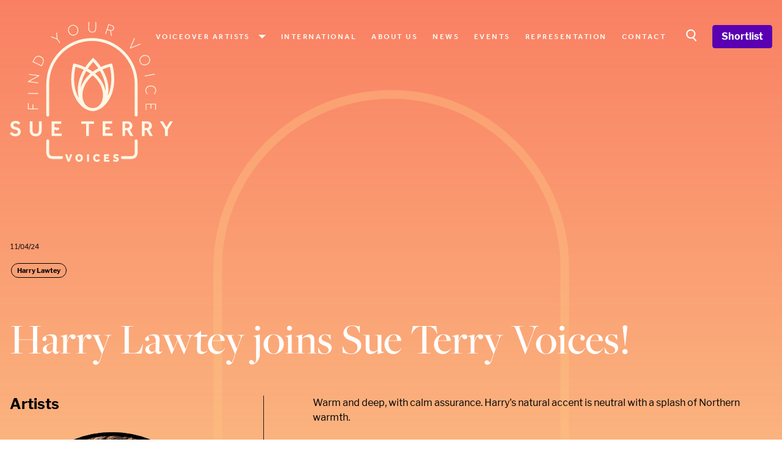

--- FILE ---
content_type: text/html; charset=UTF-8
request_url: https://www.sueterryvoices.com/news/harry-lawtey-joins-sue-terry-voices
body_size: 35459
content:
<!DOCTYPE html>
<html lang="en">
    <head>
        <meta charset="utf-8">
        <meta name="viewport" content="width=device-width, initial-scale=1, shrink-to-fit=no">
        <link rel="apple-touch-icon" sizes="180x180" href="/favicon/apple-touch-icon.png">
        <link rel="icon" type="image/png" sizes="32x32" href="/favicon/favicon-32x32.png">
        <link rel="icon" type="image/png" sizes="16x16" href="/favicon/favicon-16x16.png">
        <link rel="manifest" href="/site.webmanifest">
        <link rel="mask-icon" href="/favicon/safari-pinned-tab.svg" color="#dc6d5d">
        <link rel="stylesheet" href="https://use.typekit.net/abx8obx.css">
        <meta name="msapplication-TileColor" content="#dc6d5d">
        <meta name="theme-color" content="#ffffff">
        <style>
            .grecaptcha-badge { visibility: hidden }
        </style>
        <!-- Scripts -->
        <script type="text/javascript">
    const Ziggy = {"url":"https:\/\/www.sueterryvoices.com","port":null,"defaults":{},"routes":{"sanctum.csrf-cookie":{"uri":"sanctum\/csrf-cookie","methods":["GET","HEAD"]},"request-docs.index":{"uri":"apidoc","methods":["GET","HEAD"]},"request-docs.api":{"uri":"request-docs\/api","methods":["GET","HEAD"]},"request-docs.config":{"uri":"request-docs\/config","methods":["GET","HEAD"]},"request-docs.assets":{"uri":"request-docs\/_astro\/{slug}","methods":["GET","HEAD"],"wheres":{"slug":".*js|.*css|.*png|.*jpg|.*jpeg|.*gif|.*svg|.*ico|.*woff|.*woff2|.*ttf|.*eot|.*otf|.*map"},"parameters":["slug"]},"ignition.healthCheck":{"uri":"_ignition\/health-check","methods":["GET","HEAD"]},"ignition.executeSolution":{"uri":"_ignition\/execute-solution","methods":["POST"]},"ignition.updateConfig":{"uri":"_ignition\/update-config","methods":["POST"]},"home":{"uri":"\/","methods":["GET","HEAD"]},"about":{"uri":"about","methods":["GET","HEAD"]},"contact":{"uri":"contact","methods":["GET","HEAD"]},"castings.show":{"uri":"castings\/{casting}","methods":["GET","HEAD"],"parameters":["casting"],"bindings":{"casting":"id"}},"category.accents":{"uri":"category\/accents","methods":["GET","HEAD"]},"category.styles":{"uri":"category\/styles","methods":["GET","HEAD"]},"category.ages":{"uri":"category\/age-ranges","methods":["GET","HEAD"]},"category.languages":{"uri":"category\/languages","methods":["GET","HEAD"]},"contact.store":{"uri":"contact","methods":["POST"]},"options":{"uri":"options","methods":["GET","HEAD"]},"pages.show":{"uri":"pages\/{page}","methods":["GET","HEAD"],"parameters":["page"],"bindings":{"page":"slug"}},"dashboard":{"uri":"dashboard","methods":["GET","HEAD"]},"register":{"uri":"register","methods":["GET","HEAD"]},"login":{"uri":"login","methods":["GET","HEAD"]},"password.request":{"uri":"forgot-password","methods":["GET","HEAD"]},"password.email":{"uri":"forgot-password","methods":["POST"]},"password.reset":{"uri":"reset-password\/{token}","methods":["GET","HEAD"],"parameters":["token"]},"password.update":{"uri":"reset-password","methods":["POST"]},"verification.notice":{"uri":"verify-email","methods":["GET","HEAD"]},"verification.verify":{"uri":"verify-email\/{id}\/{hash}","methods":["GET","HEAD"],"parameters":["id","hash"]},"verification.send":{"uri":"email\/verification-notification","methods":["POST"]},"password.confirm":{"uri":"confirm-password","methods":["GET","HEAD"]},"logout":{"uri":"logout","methods":["POST"]},"artists.index":{"uri":"artists","methods":["GET","HEAD"]},"artists.show":{"uri":"artist\/{artist}","methods":["GET","HEAD"],"parameters":["artist"],"bindings":{"artist":"slug"}},"artists.credits":{"uri":"artist\/{artist}\/credits","methods":["GET","HEAD"],"parameters":["artist"],"bindings":{"artist":"slug"}},"artists.audios":{"uri":"artist\/{artist}\/audios","methods":["GET","HEAD"],"parameters":["artist"],"bindings":{"artist":"slug"}},"credits.show":{"uri":"credits\/{credit}","methods":["GET","HEAD"],"parameters":["credit"],"bindings":{"credit":"slug"}},"news.index":{"uri":"news","methods":["GET","HEAD"]},"news.show":{"uri":"news\/{news}","methods":["GET","HEAD"],"parameters":["news"],"bindings":{"news":"slug"}},"events.index":{"uri":"events","methods":["GET","HEAD"]},"search":{"uri":"search","methods":["POST"]},"shortlists.index":{"uri":"shortlist","methods":["GET","HEAD"]},"shortlists.add":{"uri":"shortlists\/add\/{artist}","methods":["POST"],"parameters":["artist"],"bindings":{"artist":"slug"}},"shortlists.remove":{"uri":"shortlists\/remove\/{artist}","methods":["POST"],"parameters":["artist"],"bindings":{"artist":"slug"}},"shortlists.inquire":{"uri":"shortlists","methods":["POST"]}}};

    !function(t,r){"object"==typeof exports&&"undefined"!=typeof module?module.exports=r():"function"==typeof define&&define.amd?define(r):(t||self).route=r()}(this,function(){function t(t,r){for(var e=0;e<r.length;e++){var n=r[e];n.enumerable=n.enumerable||!1,n.configurable=!0,"value"in n&&(n.writable=!0),Object.defineProperty(t,"symbol"==typeof(o=function(t,r){if("object"!=typeof t||null===t)return t;var e=t[Symbol.toPrimitive];if(void 0!==e){var n=e.call(t,"string");if("object"!=typeof n)return n;throw new TypeError("@@toPrimitive must return a primitive value.")}return String(t)}(n.key))?o:String(o),n)}var o}function r(r,e,n){return e&&t(r.prototype,e),n&&t(r,n),Object.defineProperty(r,"prototype",{writable:!1}),r}function e(){return e=Object.assign?Object.assign.bind():function(t){for(var r=1;r<arguments.length;r++){var e=arguments[r];for(var n in e)Object.prototype.hasOwnProperty.call(e,n)&&(t[n]=e[n])}return t},e.apply(this,arguments)}function n(t){return n=Object.setPrototypeOf?Object.getPrototypeOf.bind():function(t){return t.__proto__||Object.getPrototypeOf(t)},n(t)}function o(t,r){return o=Object.setPrototypeOf?Object.setPrototypeOf.bind():function(t,r){return t.__proto__=r,t},o(t,r)}function i(t,r,e){return i=function(){if("undefined"==typeof Reflect||!Reflect.construct)return!1;if(Reflect.construct.sham)return!1;if("function"==typeof Proxy)return!0;try{return Boolean.prototype.valueOf.call(Reflect.construct(Boolean,[],function(){})),!0}catch(t){return!1}}()?Reflect.construct.bind():function(t,r,e){var n=[null];n.push.apply(n,r);var i=new(Function.bind.apply(t,n));return e&&o(i,e.prototype),i},i.apply(null,arguments)}function u(t){var r="function"==typeof Map?new Map:void 0;return u=function(t){if(null===t||-1===Function.toString.call(t).indexOf("[native code]"))return t;if("function"!=typeof t)throw new TypeError("Super expression must either be null or a function");if(void 0!==r){if(r.has(t))return r.get(t);r.set(t,e)}function e(){return i(t,arguments,n(this).constructor)}return e.prototype=Object.create(t.prototype,{constructor:{value:e,enumerable:!1,writable:!0,configurable:!0}}),o(e,t)},u(t)}var f=String.prototype.replace,a=/%20/g,c="RFC3986",l={default:c,formatters:{RFC1738:function(t){return f.call(t,a,"+")},RFC3986:function(t){return String(t)}},RFC1738:"RFC1738",RFC3986:c},s=Object.prototype.hasOwnProperty,v=Array.isArray,p=function(){for(var t=[],r=0;r<256;++r)t.push("%"+((r<16?"0":"")+r.toString(16)).toUpperCase());return t}(),y=function(t,r){for(var e=r&&r.plainObjects?Object.create(null):{},n=0;n<t.length;++n)void 0!==t[n]&&(e[n]=t[n]);return e},d={arrayToObject:y,assign:function(t,r){return Object.keys(r).reduce(function(t,e){return t[e]=r[e],t},t)},combine:function(t,r){return[].concat(t,r)},compact:function(t){for(var r=[{obj:{o:t},prop:"o"}],e=[],n=0;n<r.length;++n)for(var o=r[n],i=o.obj[o.prop],u=Object.keys(i),f=0;f<u.length;++f){var a=u[f],c=i[a];"object"==typeof c&&null!==c&&-1===e.indexOf(c)&&(r.push({obj:i,prop:a}),e.push(c))}return function(t){for(;t.length>1;){var r=t.pop(),e=r.obj[r.prop];if(v(e)){for(var n=[],o=0;o<e.length;++o)void 0!==e[o]&&n.push(e[o]);r.obj[r.prop]=n}}}(r),t},decode:function(t,r,e){var n=t.replace(/\+/g," ");if("iso-8859-1"===e)return n.replace(/%[0-9a-f]{2}/gi,unescape);try{return decodeURIComponent(n)}catch(t){return n}},encode:function(t,r,e,n,o){if(0===t.length)return t;var i=t;if("symbol"==typeof t?i=Symbol.prototype.toString.call(t):"string"!=typeof t&&(i=String(t)),"iso-8859-1"===e)return escape(i).replace(/%u[0-9a-f]{4}/gi,function(t){return"%26%23"+parseInt(t.slice(2),16)+"%3B"});for(var u="",f=0;f<i.length;++f){var a=i.charCodeAt(f);45===a||46===a||95===a||126===a||a>=48&&a<=57||a>=65&&a<=90||a>=97&&a<=122||o===l.RFC1738&&(40===a||41===a)?u+=i.charAt(f):a<128?u+=p[a]:a<2048?u+=p[192|a>>6]+p[128|63&a]:a<55296||a>=57344?u+=p[224|a>>12]+p[128|a>>6&63]+p[128|63&a]:(a=65536+((1023&a)<<10|1023&i.charCodeAt(f+=1)),u+=p[240|a>>18]+p[128|a>>12&63]+p[128|a>>6&63]+p[128|63&a])}return u},isBuffer:function(t){return!(!t||"object"!=typeof t||!(t.constructor&&t.constructor.isBuffer&&t.constructor.isBuffer(t)))},isRegExp:function(t){return"[object RegExp]"===Object.prototype.toString.call(t)},maybeMap:function(t,r){if(v(t)){for(var e=[],n=0;n<t.length;n+=1)e.push(r(t[n]));return e}return r(t)},merge:function t(r,e,n){if(!e)return r;if("object"!=typeof e){if(v(r))r.push(e);else{if(!r||"object"!=typeof r)return[r,e];(n&&(n.plainObjects||n.allowPrototypes)||!s.call(Object.prototype,e))&&(r[e]=!0)}return r}if(!r||"object"!=typeof r)return[r].concat(e);var o=r;return v(r)&&!v(e)&&(o=y(r,n)),v(r)&&v(e)?(e.forEach(function(e,o){if(s.call(r,o)){var i=r[o];i&&"object"==typeof i&&e&&"object"==typeof e?r[o]=t(i,e,n):r.push(e)}else r[o]=e}),r):Object.keys(e).reduce(function(r,o){var i=e[o];return r[o]=s.call(r,o)?t(r[o],i,n):i,r},o)}},b=Object.prototype.hasOwnProperty,h={brackets:function(t){return t+"[]"},comma:"comma",indices:function(t,r){return t+"["+r+"]"},repeat:function(t){return t}},g=Array.isArray,m=String.prototype.split,j=Array.prototype.push,w=function(t,r){j.apply(t,g(r)?r:[r])},O=Date.prototype.toISOString,E=l.default,R={addQueryPrefix:!1,allowDots:!1,charset:"utf-8",charsetSentinel:!1,delimiter:"&",encode:!0,encoder:d.encode,encodeValuesOnly:!1,format:E,formatter:l.formatters[E],indices:!1,serializeDate:function(t){return O.call(t)},skipNulls:!1,strictNullHandling:!1},S=function t(r,e,n,o,i,u,f,a,c,l,s,v,p,y){var b,h=r;if("function"==typeof f?h=f(e,h):h instanceof Date?h=l(h):"comma"===n&&g(h)&&(h=d.maybeMap(h,function(t){return t instanceof Date?l(t):t})),null===h){if(o)return u&&!p?u(e,R.encoder,y,"key",s):e;h=""}if("string"==typeof(b=h)||"number"==typeof b||"boolean"==typeof b||"symbol"==typeof b||"bigint"==typeof b||d.isBuffer(h)){if(u){var j=p?e:u(e,R.encoder,y,"key",s);if("comma"===n&&p){for(var O=m.call(String(h),","),E="",S=0;S<O.length;++S)E+=(0===S?"":",")+v(u(O[S],R.encoder,y,"value",s));return[v(j)+"="+E]}return[v(j)+"="+v(u(h,R.encoder,y,"value",s))]}return[v(e)+"="+v(String(h))]}var T,k=[];if(void 0===h)return k;if("comma"===n&&g(h))T=[{value:h.length>0?h.join(",")||null:void 0}];else if(g(f))T=f;else{var x=Object.keys(h);T=a?x.sort(a):x}for(var N=0;N<T.length;++N){var C=T[N],A="object"==typeof C&&void 0!==C.value?C.value:h[C];if(!i||null!==A){var D=g(h)?"function"==typeof n?n(e,C):e:e+(c?"."+C:"["+C+"]");w(k,t(A,D,n,o,i,u,f,a,c,l,s,v,p,y))}}return k},T=Object.prototype.hasOwnProperty,k=Array.isArray,x={allowDots:!1,allowPrototypes:!1,arrayLimit:20,charset:"utf-8",charsetSentinel:!1,comma:!1,decoder:d.decode,delimiter:"&",depth:5,ignoreQueryPrefix:!1,interpretNumericEntities:!1,parameterLimit:1e3,parseArrays:!0,plainObjects:!1,strictNullHandling:!1},N=function(t){return t.replace(/&#(\d+);/g,function(t,r){return String.fromCharCode(parseInt(r,10))})},C=function(t,r){return t&&"string"==typeof t&&r.comma&&t.indexOf(",")>-1?t.split(","):t},A=function(t,r,e,n){if(t){var o=e.allowDots?t.replace(/\.([^.[]+)/g,"[$1]"):t,i=/(\[[^[\]]*])/g,u=e.depth>0&&/(\[[^[\]]*])/.exec(o),f=u?o.slice(0,u.index):o,a=[];if(f){if(!e.plainObjects&&T.call(Object.prototype,f)&&!e.allowPrototypes)return;a.push(f)}for(var c=0;e.depth>0&&null!==(u=i.exec(o))&&c<e.depth;){if(c+=1,!e.plainObjects&&T.call(Object.prototype,u[1].slice(1,-1))&&!e.allowPrototypes)return;a.push(u[1])}return u&&a.push("["+o.slice(u.index)+"]"),function(t,r,e,n){for(var o=n?r:C(r,e),i=t.length-1;i>=0;--i){var u,f=t[i];if("[]"===f&&e.parseArrays)u=[].concat(o);else{u=e.plainObjects?Object.create(null):{};var a="["===f.charAt(0)&&"]"===f.charAt(f.length-1)?f.slice(1,-1):f,c=parseInt(a,10);e.parseArrays||""!==a?!isNaN(c)&&f!==a&&String(c)===a&&c>=0&&e.parseArrays&&c<=e.arrayLimit?(u=[])[c]=o:"__proto__"!==a&&(u[a]=o):u={0:o}}o=u}return o}(a,r,e,n)}},D=function(t,r){var e=function(t){if(!t)return x;if(null!=t.decoder&&"function"!=typeof t.decoder)throw new TypeError("Decoder has to be a function.");if(void 0!==t.charset&&"utf-8"!==t.charset&&"iso-8859-1"!==t.charset)throw new TypeError("The charset option must be either utf-8, iso-8859-1, or undefined");return{allowDots:void 0===t.allowDots?x.allowDots:!!t.allowDots,allowPrototypes:"boolean"==typeof t.allowPrototypes?t.allowPrototypes:x.allowPrototypes,arrayLimit:"number"==typeof t.arrayLimit?t.arrayLimit:x.arrayLimit,charset:void 0===t.charset?x.charset:t.charset,charsetSentinel:"boolean"==typeof t.charsetSentinel?t.charsetSentinel:x.charsetSentinel,comma:"boolean"==typeof t.comma?t.comma:x.comma,decoder:"function"==typeof t.decoder?t.decoder:x.decoder,delimiter:"string"==typeof t.delimiter||d.isRegExp(t.delimiter)?t.delimiter:x.delimiter,depth:"number"==typeof t.depth||!1===t.depth?+t.depth:x.depth,ignoreQueryPrefix:!0===t.ignoreQueryPrefix,interpretNumericEntities:"boolean"==typeof t.interpretNumericEntities?t.interpretNumericEntities:x.interpretNumericEntities,parameterLimit:"number"==typeof t.parameterLimit?t.parameterLimit:x.parameterLimit,parseArrays:!1!==t.parseArrays,plainObjects:"boolean"==typeof t.plainObjects?t.plainObjects:x.plainObjects,strictNullHandling:"boolean"==typeof t.strictNullHandling?t.strictNullHandling:x.strictNullHandling}}(r);if(""===t||null==t)return e.plainObjects?Object.create(null):{};for(var n="string"==typeof t?function(t,r){var e,n={},o=(r.ignoreQueryPrefix?t.replace(/^\?/,""):t).split(r.delimiter,Infinity===r.parameterLimit?void 0:r.parameterLimit),i=-1,u=r.charset;if(r.charsetSentinel)for(e=0;e<o.length;++e)0===o[e].indexOf("utf8=")&&("utf8=%E2%9C%93"===o[e]?u="utf-8":"utf8=%26%2310003%3B"===o[e]&&(u="iso-8859-1"),i=e,e=o.length);for(e=0;e<o.length;++e)if(e!==i){var f,a,c=o[e],l=c.indexOf("]="),s=-1===l?c.indexOf("="):l+1;-1===s?(f=r.decoder(c,x.decoder,u,"key"),a=r.strictNullHandling?null:""):(f=r.decoder(c.slice(0,s),x.decoder,u,"key"),a=d.maybeMap(C(c.slice(s+1),r),function(t){return r.decoder(t,x.decoder,u,"value")})),a&&r.interpretNumericEntities&&"iso-8859-1"===u&&(a=N(a)),c.indexOf("[]=")>-1&&(a=k(a)?[a]:a),n[f]=T.call(n,f)?d.combine(n[f],a):a}return n}(t,e):t,o=e.plainObjects?Object.create(null):{},i=Object.keys(n),u=0;u<i.length;++u){var f=i[u],a=A(f,n[f],e,"string"==typeof t);o=d.merge(o,a,e)}return d.compact(o)},$=/*#__PURE__*/function(){function t(t,r,e){var n,o;this.name=t,this.definition=r,this.bindings=null!=(n=r.bindings)?n:{},this.wheres=null!=(o=r.wheres)?o:{},this.config=e}var e=t.prototype;return e.matchesUrl=function(t){var r=this;if(!this.definition.methods.includes("GET"))return!1;var e=this.template.replace(/(\/?){([^}?]*)(\??)}/g,function(t,e,n,o){var i,u="(?<"+n+">"+((null==(i=r.wheres[n])?void 0:i.replace(/(^\^)|(\$$)/g,""))||"[^/?]+")+")";return o?"("+e+u+")?":""+e+u}).replace(/^\w+:\/\//,""),n=t.replace(/^\w+:\/\//,"").split("?"),o=n[0],i=n[1],u=new RegExp("^"+e+"/?$").exec(decodeURI(o));if(u){for(var f in u.groups)u.groups[f]="string"==typeof u.groups[f]?decodeURIComponent(u.groups[f]):u.groups[f];return{params:u.groups,query:D(i)}}return!1},e.compile=function(t){var r=this;return this.parameterSegments.length?this.template.replace(/{([^}?]+)(\??)}/g,function(e,n,o){var i,u;if(!o&&[null,void 0].includes(t[n]))throw new Error("Ziggy error: '"+n+"' parameter is required for route '"+r.name+"'.");if(r.wheres[n]&&!new RegExp("^"+(o?"("+r.wheres[n]+")?":r.wheres[n])+"$").test(null!=(u=t[n])?u:""))throw new Error("Ziggy error: '"+n+"' parameter does not match required format '"+r.wheres[n]+"' for route '"+r.name+"'.");return encodeURI(null!=(i=t[n])?i:"").replace(/%7C/g,"|").replace(/%25/g,"%").replace(/\$/g,"%24")}).replace(this.origin+"//",this.origin+"/").replace(/\/+$/,""):this.template},r(t,[{key:"template",get:function(){var t=(this.origin+"/"+this.definition.uri).replace(/\/+$/,"");return""===t?"/":t}},{key:"origin",get:function(){return this.config.absolute?this.definition.domain?""+this.config.url.match(/^\w+:\/\//)[0]+this.definition.domain+(this.config.port?":"+this.config.port:""):this.config.url:""}},{key:"parameterSegments",get:function(){var t,r;return null!=(t=null==(r=this.template.match(/{[^}?]+\??}/g))?void 0:r.map(function(t){return{name:t.replace(/{|\??}/g,""),required:!/\?}$/.test(t)}}))?t:[]}}]),t}(),F=/*#__PURE__*/function(t){var n,i;function u(r,n,o,i){var u;if(void 0===o&&(o=!0),(u=t.call(this)||this).t=null!=i?i:"undefined"!=typeof Ziggy?Ziggy:null==globalThis?void 0:globalThis.Ziggy,u.t=e({},u.t,{absolute:o}),r){if(!u.t.routes[r])throw new Error("Ziggy error: route '"+r+"' is not in the route list.");u.i=new $(r,u.t.routes[r],u.t),u.u=u.l(n)}return u}i=t,(n=u).prototype=Object.create(i.prototype),n.prototype.constructor=n,o(n,i);var f=u.prototype;return f.toString=function(){var t=this,r=Object.keys(this.u).filter(function(r){return!t.i.parameterSegments.some(function(t){return t.name===r})}).filter(function(t){return"_query"!==t}).reduce(function(r,n){var o;return e({},r,((o={})[n]=t.u[n],o))},{});return this.i.compile(this.u)+function(t,r){var e,n=t,o=function(t){if(!t)return R;if(null!=t.encoder&&"function"!=typeof t.encoder)throw new TypeError("Encoder has to be a function.");var r=t.charset||R.charset;if(void 0!==t.charset&&"utf-8"!==t.charset&&"iso-8859-1"!==t.charset)throw new TypeError("The charset option must be either utf-8, iso-8859-1, or undefined");var e=l.default;if(void 0!==t.format){if(!b.call(l.formatters,t.format))throw new TypeError("Unknown format option provided.");e=t.format}var n=l.formatters[e],o=R.filter;return("function"==typeof t.filter||g(t.filter))&&(o=t.filter),{addQueryPrefix:"boolean"==typeof t.addQueryPrefix?t.addQueryPrefix:R.addQueryPrefix,allowDots:void 0===t.allowDots?R.allowDots:!!t.allowDots,charset:r,charsetSentinel:"boolean"==typeof t.charsetSentinel?t.charsetSentinel:R.charsetSentinel,delimiter:void 0===t.delimiter?R.delimiter:t.delimiter,encode:"boolean"==typeof t.encode?t.encode:R.encode,encoder:"function"==typeof t.encoder?t.encoder:R.encoder,encodeValuesOnly:"boolean"==typeof t.encodeValuesOnly?t.encodeValuesOnly:R.encodeValuesOnly,filter:o,format:e,formatter:n,serializeDate:"function"==typeof t.serializeDate?t.serializeDate:R.serializeDate,skipNulls:"boolean"==typeof t.skipNulls?t.skipNulls:R.skipNulls,sort:"function"==typeof t.sort?t.sort:null,strictNullHandling:"boolean"==typeof t.strictNullHandling?t.strictNullHandling:R.strictNullHandling}}(r);"function"==typeof o.filter?n=(0,o.filter)("",n):g(o.filter)&&(e=o.filter);var i=[];if("object"!=typeof n||null===n)return"";var u=h[r&&r.arrayFormat in h?r.arrayFormat:r&&"indices"in r?r.indices?"indices":"repeat":"indices"];e||(e=Object.keys(n)),o.sort&&e.sort(o.sort);for(var f=0;f<e.length;++f){var a=e[f];o.skipNulls&&null===n[a]||w(i,S(n[a],a,u,o.strictNullHandling,o.skipNulls,o.encode?o.encoder:null,o.filter,o.sort,o.allowDots,o.serializeDate,o.format,o.formatter,o.encodeValuesOnly,o.charset))}var c=i.join(o.delimiter),s=!0===o.addQueryPrefix?"?":"";return o.charsetSentinel&&(s+="iso-8859-1"===o.charset?"utf8=%26%2310003%3B&":"utf8=%E2%9C%93&"),c.length>0?s+c:""}(e({},r,this.u._query),{addQueryPrefix:!0,arrayFormat:"indices",encodeValuesOnly:!0,skipNulls:!0,encoder:function(t,r){return"boolean"==typeof t?Number(t):r(t)}})},f.v=function(t){var r=this;t?this.t.absolute&&t.startsWith("/")&&(t=this.p().host+t):t=this.h();var n={},o=Object.entries(this.t.routes).find(function(e){return n=new $(e[0],e[1],r.t).matchesUrl(t)})||[void 0,void 0];return e({name:o[0]},n,{route:o[1]})},f.h=function(){var t=this.p(),r=t.pathname,e=t.search;return(this.t.absolute?t.host+r:r.replace(this.t.url.replace(/^\w*:\/\/[^/]+/,""),"").replace(/^\/+/,"/"))+e},f.current=function(t,r){var n=this.v(),o=n.name,i=n.params,u=n.query,f=n.route;if(!t)return o;var a=new RegExp("^"+t.replace(/\./g,"\\.").replace(/\*/g,".*")+"$").test(o);if([null,void 0].includes(r)||!a)return a;var c=new $(o,f,this.t);r=this.l(r,c);var l=e({},i,u);return!(!Object.values(r).every(function(t){return!t})||Object.values(l).some(function(t){return void 0!==t}))||function t(r,e){return Object.entries(r).every(function(r){var n=r[0],o=r[1];return Array.isArray(o)&&Array.isArray(e[n])?o.every(function(t){return e[n].includes(t)}):"object"==typeof o&&"object"==typeof e[n]&&null!==o&&null!==e[n]?t(o,e[n]):e[n]==o})}(r,l)},f.p=function(){var t,r,e,n,o,i,u="undefined"!=typeof window?window.location:{},f=u.host,a=u.pathname,c=u.search;return{host:null!=(t=null==(r=this.t.location)?void 0:r.host)?t:void 0===f?"":f,pathname:null!=(e=null==(n=this.t.location)?void 0:n.pathname)?e:void 0===a?"":a,search:null!=(o=null==(i=this.t.location)?void 0:i.search)?o:void 0===c?"":c}},f.has=function(t){return Object.keys(this.t.routes).includes(t)},f.l=function(t,r){var n=this;void 0===t&&(t={}),void 0===r&&(r=this.i),null!=t||(t={}),t=["string","number"].includes(typeof t)?[t]:t;var o=r.parameterSegments.filter(function(t){return!n.t.defaults[t.name]});if(Array.isArray(t))t=t.reduce(function(t,r,n){var i,u;return e({},t,o[n]?((i={})[o[n].name]=r,i):"object"==typeof r?r:((u={})[r]="",u))},{});else if(1===o.length&&!t[o[0].name]&&(t.hasOwnProperty(Object.values(r.bindings)[0])||t.hasOwnProperty("id"))){var i;(i={})[o[0].name]=t,t=i}return e({},this.g(r),this.m(t,r))},f.g=function(t){var r=this;return t.parameterSegments.filter(function(t){return r.t.defaults[t.name]}).reduce(function(t,n,o){var i,u=n.name;return e({},t,((i={})[u]=r.t.defaults[u],i))},{})},f.m=function(t,r){var n=r.bindings,o=r.parameterSegments;return Object.entries(t).reduce(function(t,r){var i,u,f=r[0],a=r[1];if(!a||"object"!=typeof a||Array.isArray(a)||!o.some(function(t){return t.name===f}))return e({},t,((u={})[f]=a,u));if(!a.hasOwnProperty(n[f])){if(!a.hasOwnProperty("id"))throw new Error("Ziggy error: object passed as '"+f+"' parameter is missing route model binding key '"+n[f]+"'.");n[f]="id"}return e({},t,((i={})[f]=a[n[f]],i))},{})},f.valueOf=function(){return this.toString()},f.check=function(t){return this.has(t)},r(u,[{key:"params",get:function(){var t=this.v();return e({},t.params,t.query)}}]),u}(/*#__PURE__*/u(String));return function(t,r,e,n){var o=new F(t,r,e,n);return t?o.toString():o}});

</script>        <meta name="description" content="Warm and deep, with calm assurance. Harry's natural accent is neutral with a splash of Northern warmth. He is best known for starring as Robert Spearing in '..." inertia>
<link rel="canonical" href="https://www.sueterryvoices.com/news/harry-lawtey-joins-sue-terry-voices" inertia>
<meta name="robots" content="all" inertia>
<meta property="og:site_name" content="Sue Terry Voices" inertia>
<meta property="og:title" content="Harry Lawtey joins Sue Terry Voices! - Sue Terry Voices" inertia>
<meta property="og:description" content="Warm and deep, with calm assurance. Harry's natural accent is neutral with a splash of Northern warmth. He is best known for starring as Robert Spearing in '..." inertia>
<meta property="og:url" content="https://www.sueterryvoices.com/news/harry-lawtey-joins-sue-terry-voices" inertia>
<meta property="og:image" content="null" inertia>
<meta property="twitter:site" content="Sue Terry Voices" inertia>
<meta name="twitter:title" content="Harry Lawtey joins Sue Terry Voices! - Sue Terry Voices" inertia>
<meta name="twitter:description" content="Warm and deep, with calm assurance. Harry's natural accent is neutral with a splash of Northern warmth. He is best known for starring as Robert Spearing in '..." inertia>
<meta property="twitter:image" content="null" inertia>
<title inertia>Harry Lawtey joins Sue Terry Voices! - Sue Terry Voices</title>        <link rel="preload" as="style" href="https://www.sueterryvoices.com/build/assets/app-b9e1cb2d.css" /><link rel="modulepreload" href="https://www.sueterryvoices.com/build/assets/app-1c9ebce8.js" /><link rel="stylesheet" href="https://www.sueterryvoices.com/build/assets/app-b9e1cb2d.css" /><script type="module" src="https://www.sueterryvoices.com/build/assets/app-1c9ebce8.js"></script>    </head>
    <body class="font-sans antialiased">
        <div id="app" data-page="{&quot;component&quot;:&quot;News/Show&quot;,&quot;props&quot;:{&quot;errors&quot;:{},&quot;current_url&quot;:&quot;https://www.sueterryvoices.com/news/harry-lawtey-joins-sue-terry-voices&quot;,&quot;app_name&quot;:&quot;Sue Terry Voices&quot;,&quot;auth&quot;:{&quot;user&quot;:null},&quot;ziggy&quot;:{&quot;url&quot;:&quot;https://www.sueterryvoices.com&quot;,&quot;port&quot;:null,&quot;defaults&quot;:[],&quot;routes&quot;:{&quot;sanctum.csrf-cookie&quot;:{&quot;uri&quot;:&quot;sanctum/csrf-cookie&quot;,&quot;methods&quot;:[&quot;GET&quot;,&quot;HEAD&quot;]},&quot;request-docs.index&quot;:{&quot;uri&quot;:&quot;apidoc&quot;,&quot;methods&quot;:[&quot;GET&quot;,&quot;HEAD&quot;]},&quot;request-docs.api&quot;:{&quot;uri&quot;:&quot;request-docs/api&quot;,&quot;methods&quot;:[&quot;GET&quot;,&quot;HEAD&quot;]},&quot;request-docs.config&quot;:{&quot;uri&quot;:&quot;request-docs/config&quot;,&quot;methods&quot;:[&quot;GET&quot;,&quot;HEAD&quot;]},&quot;request-docs.assets&quot;:{&quot;uri&quot;:&quot;request-docs/_astro/{slug}&quot;,&quot;methods&quot;:[&quot;GET&quot;,&quot;HEAD&quot;],&quot;wheres&quot;:{&quot;slug&quot;:&quot;.*js|.*css|.*png|.*jpg|.*jpeg|.*gif|.*svg|.*ico|.*woff|.*woff2|.*ttf|.*eot|.*otf|.*map&quot;},&quot;parameters&quot;:[&quot;slug&quot;]},&quot;ignition.healthCheck&quot;:{&quot;uri&quot;:&quot;_ignition/health-check&quot;,&quot;methods&quot;:[&quot;GET&quot;,&quot;HEAD&quot;]},&quot;ignition.executeSolution&quot;:{&quot;uri&quot;:&quot;_ignition/execute-solution&quot;,&quot;methods&quot;:[&quot;POST&quot;]},&quot;ignition.updateConfig&quot;:{&quot;uri&quot;:&quot;_ignition/update-config&quot;,&quot;methods&quot;:[&quot;POST&quot;]},&quot;home&quot;:{&quot;uri&quot;:&quot;/&quot;,&quot;methods&quot;:[&quot;GET&quot;,&quot;HEAD&quot;]},&quot;about&quot;:{&quot;uri&quot;:&quot;about&quot;,&quot;methods&quot;:[&quot;GET&quot;,&quot;HEAD&quot;]},&quot;contact&quot;:{&quot;uri&quot;:&quot;contact&quot;,&quot;methods&quot;:[&quot;GET&quot;,&quot;HEAD&quot;]},&quot;castings.show&quot;:{&quot;uri&quot;:&quot;castings/{casting}&quot;,&quot;methods&quot;:[&quot;GET&quot;,&quot;HEAD&quot;],&quot;parameters&quot;:[&quot;casting&quot;],&quot;bindings&quot;:{&quot;casting&quot;:&quot;id&quot;}},&quot;category.accents&quot;:{&quot;uri&quot;:&quot;category/accents&quot;,&quot;methods&quot;:[&quot;GET&quot;,&quot;HEAD&quot;]},&quot;category.styles&quot;:{&quot;uri&quot;:&quot;category/styles&quot;,&quot;methods&quot;:[&quot;GET&quot;,&quot;HEAD&quot;]},&quot;category.ages&quot;:{&quot;uri&quot;:&quot;category/age-ranges&quot;,&quot;methods&quot;:[&quot;GET&quot;,&quot;HEAD&quot;]},&quot;category.languages&quot;:{&quot;uri&quot;:&quot;category/languages&quot;,&quot;methods&quot;:[&quot;GET&quot;,&quot;HEAD&quot;]},&quot;contact.store&quot;:{&quot;uri&quot;:&quot;contact&quot;,&quot;methods&quot;:[&quot;POST&quot;]},&quot;options&quot;:{&quot;uri&quot;:&quot;options&quot;,&quot;methods&quot;:[&quot;GET&quot;,&quot;HEAD&quot;]},&quot;pages.show&quot;:{&quot;uri&quot;:&quot;pages/{page}&quot;,&quot;methods&quot;:[&quot;GET&quot;,&quot;HEAD&quot;],&quot;parameters&quot;:[&quot;page&quot;],&quot;bindings&quot;:{&quot;page&quot;:&quot;slug&quot;}},&quot;dashboard&quot;:{&quot;uri&quot;:&quot;dashboard&quot;,&quot;methods&quot;:[&quot;GET&quot;,&quot;HEAD&quot;]},&quot;register&quot;:{&quot;uri&quot;:&quot;register&quot;,&quot;methods&quot;:[&quot;GET&quot;,&quot;HEAD&quot;]},&quot;login&quot;:{&quot;uri&quot;:&quot;login&quot;,&quot;methods&quot;:[&quot;GET&quot;,&quot;HEAD&quot;]},&quot;password.request&quot;:{&quot;uri&quot;:&quot;forgot-password&quot;,&quot;methods&quot;:[&quot;GET&quot;,&quot;HEAD&quot;]},&quot;password.email&quot;:{&quot;uri&quot;:&quot;forgot-password&quot;,&quot;methods&quot;:[&quot;POST&quot;]},&quot;password.reset&quot;:{&quot;uri&quot;:&quot;reset-password/{token}&quot;,&quot;methods&quot;:[&quot;GET&quot;,&quot;HEAD&quot;],&quot;parameters&quot;:[&quot;token&quot;]},&quot;password.update&quot;:{&quot;uri&quot;:&quot;reset-password&quot;,&quot;methods&quot;:[&quot;POST&quot;]},&quot;verification.notice&quot;:{&quot;uri&quot;:&quot;verify-email&quot;,&quot;methods&quot;:[&quot;GET&quot;,&quot;HEAD&quot;]},&quot;verification.verify&quot;:{&quot;uri&quot;:&quot;verify-email/{id}/{hash}&quot;,&quot;methods&quot;:[&quot;GET&quot;,&quot;HEAD&quot;],&quot;parameters&quot;:[&quot;id&quot;,&quot;hash&quot;]},&quot;verification.send&quot;:{&quot;uri&quot;:&quot;email/verification-notification&quot;,&quot;methods&quot;:[&quot;POST&quot;]},&quot;password.confirm&quot;:{&quot;uri&quot;:&quot;confirm-password&quot;,&quot;methods&quot;:[&quot;GET&quot;,&quot;HEAD&quot;]},&quot;logout&quot;:{&quot;uri&quot;:&quot;logout&quot;,&quot;methods&quot;:[&quot;POST&quot;]},&quot;artists.index&quot;:{&quot;uri&quot;:&quot;artists&quot;,&quot;methods&quot;:[&quot;GET&quot;,&quot;HEAD&quot;]},&quot;artists.show&quot;:{&quot;uri&quot;:&quot;artist/{artist}&quot;,&quot;methods&quot;:[&quot;GET&quot;,&quot;HEAD&quot;],&quot;parameters&quot;:[&quot;artist&quot;],&quot;bindings&quot;:{&quot;artist&quot;:&quot;slug&quot;}},&quot;artists.credits&quot;:{&quot;uri&quot;:&quot;artist/{artist}/credits&quot;,&quot;methods&quot;:[&quot;GET&quot;,&quot;HEAD&quot;],&quot;parameters&quot;:[&quot;artist&quot;],&quot;bindings&quot;:{&quot;artist&quot;:&quot;slug&quot;}},&quot;artists.audios&quot;:{&quot;uri&quot;:&quot;artist/{artist}/audios&quot;,&quot;methods&quot;:[&quot;GET&quot;,&quot;HEAD&quot;],&quot;parameters&quot;:[&quot;artist&quot;],&quot;bindings&quot;:{&quot;artist&quot;:&quot;slug&quot;}},&quot;credits.show&quot;:{&quot;uri&quot;:&quot;credits/{credit}&quot;,&quot;methods&quot;:[&quot;GET&quot;,&quot;HEAD&quot;],&quot;parameters&quot;:[&quot;credit&quot;],&quot;bindings&quot;:{&quot;credit&quot;:&quot;slug&quot;}},&quot;news.index&quot;:{&quot;uri&quot;:&quot;news&quot;,&quot;methods&quot;:[&quot;GET&quot;,&quot;HEAD&quot;]},&quot;news.show&quot;:{&quot;uri&quot;:&quot;news/{news}&quot;,&quot;methods&quot;:[&quot;GET&quot;,&quot;HEAD&quot;],&quot;parameters&quot;:[&quot;news&quot;],&quot;bindings&quot;:{&quot;news&quot;:&quot;slug&quot;}},&quot;events.index&quot;:{&quot;uri&quot;:&quot;events&quot;,&quot;methods&quot;:[&quot;GET&quot;,&quot;HEAD&quot;]},&quot;search&quot;:{&quot;uri&quot;:&quot;search&quot;,&quot;methods&quot;:[&quot;POST&quot;]},&quot;shortlists.index&quot;:{&quot;uri&quot;:&quot;shortlist&quot;,&quot;methods&quot;:[&quot;GET&quot;,&quot;HEAD&quot;]},&quot;shortlists.add&quot;:{&quot;uri&quot;:&quot;shortlists/add/{artist}&quot;,&quot;methods&quot;:[&quot;POST&quot;],&quot;parameters&quot;:[&quot;artist&quot;],&quot;bindings&quot;:{&quot;artist&quot;:&quot;slug&quot;}},&quot;shortlists.remove&quot;:{&quot;uri&quot;:&quot;shortlists/remove/{artist}&quot;,&quot;methods&quot;:[&quot;POST&quot;],&quot;parameters&quot;:[&quot;artist&quot;],&quot;bindings&quot;:{&quot;artist&quot;:&quot;slug&quot;}},&quot;shortlists.inquire&quot;:{&quot;uri&quot;:&quot;shortlists&quot;,&quot;methods&quot;:[&quot;POST&quot;]}},&quot;location&quot;:&quot;https://www.sueterryvoices.com/news/harry-lawtey-joins-sue-terry-voices&quot;},&quot;recaptcha_site_key&quot;:&quot;6Ld1q5YiAAAAAMBhxnN7LR80x1L3HHy7lWHzP2lE&quot;,&quot;flash&quot;:{&quot;message&quot;:null},&quot;options&quot;:{&quot;email&quot;:&quot;sue@sueterryvoices.com&quot;,&quot;phone&quot;:&quot;020 7434 2040&quot;,&quot;links_1&quot;:[{&quot;key&quot;:&quot;3bcce65913fe88cf&quot;,&quot;layout&quot;:&quot;footer-links&quot;,&quot;attributes&quot;:{&quot;url&quot;:&quot;/&quot;,&quot;label&quot;:&quot;Voiceover Artists&quot;,&quot;is_external&quot;:false}},{&quot;key&quot;:&quot;3225dc61857e9640&quot;,&quot;layout&quot;:&quot;footer-links&quot;,&quot;attributes&quot;:{&quot;url&quot;:&quot;/about&quot;,&quot;label&quot;:&quot;About us&quot;,&quot;is_external&quot;:false}},{&quot;key&quot;:&quot;7d9837929dd5b001&quot;,&quot;layout&quot;:&quot;footer-links&quot;,&quot;attributes&quot;:{&quot;url&quot;:&quot;/news&quot;,&quot;label&quot;:&quot;News&quot;,&quot;is_external&quot;:false}},{&quot;key&quot;:&quot;d0b86475c16c070a&quot;,&quot;layout&quot;:&quot;footer-links&quot;,&quot;attributes&quot;:{&quot;url&quot;:&quot;/artists?international=1&quot;,&quot;label&quot;:&quot;International&quot;,&quot;is_external&quot;:false}}],&quot;links_2&quot;:[{&quot;key&quot;:&quot;339a2ae96898f679&quot;,&quot;layout&quot;:&quot;footer-links&quot;,&quot;attributes&quot;:{&quot;url&quot;:&quot;/category/accents&quot;,&quot;label&quot;:&quot;Accents&quot;,&quot;is_external&quot;:false}},{&quot;key&quot;:&quot;38fb422d9b52f3b0&quot;,&quot;layout&quot;:&quot;footer-links&quot;,&quot;attributes&quot;:{&quot;url&quot;:&quot;/category/styles&quot;,&quot;label&quot;:&quot;Styles&quot;,&quot;is_external&quot;:false}},{&quot;key&quot;:&quot;5ea60c79d1278115&quot;,&quot;layout&quot;:&quot;footer-links&quot;,&quot;attributes&quot;:{&quot;url&quot;:&quot;/category/age-ranges&quot;,&quot;label&quot;:&quot;Age Ranges&quot;,&quot;is_external&quot;:false}},{&quot;key&quot;:&quot;1ab81f09c249164a&quot;,&quot;layout&quot;:&quot;footer-links&quot;,&quot;attributes&quot;:{&quot;url&quot;:&quot;/category/languages&quot;,&quot;label&quot;:&quot;Languages&quot;,&quot;is_external&quot;:false}}],&quot;links_3&quot;:[{&quot;key&quot;:&quot;899e898d8890d6b9&quot;,&quot;layout&quot;:&quot;footer-links&quot;,&quot;attributes&quot;:{&quot;url&quot;:&quot;/pages/representation&quot;,&quot;label&quot;:&quot;Representation&quot;,&quot;is_external&quot;:false}},{&quot;key&quot;:&quot;cc7baa7bb78b7c96&quot;,&quot;layout&quot;:&quot;footer-links&quot;,&quot;attributes&quot;:{&quot;url&quot;:&quot;https://www.usefee.tv/&quot;,&quot;label&quot;:&quot;TV Usage Calculator&quot;,&quot;is_external&quot;:true}},{&quot;key&quot;:&quot;552194312a482772&quot;,&quot;layout&quot;:&quot;footer-links&quot;,&quot;attributes&quot;:{&quot;url&quot;:&quot;/pages/terms-conditions&quot;,&quot;label&quot;:&quot;Terms &amp; Conditions&quot;,&quot;is_external&quot;:false}},{&quot;key&quot;:&quot;90a5b649fecdf504&quot;,&quot;layout&quot;:&quot;footer-links&quot;,&quot;attributes&quot;:{&quot;url&quot;:&quot;/pages/privacy-policy&quot;,&quot;label&quot;:&quot;Privacy Policy&quot;,&quot;is_external&quot;:false}}],&quot;scripts&quot;:&quot;&lt;!-- Global site tag (gtag.js) - Google Analytics --&gt;\r\n&lt;script async src=\&quot;https://www.googletagmanager.com/gtag/js?id=UA-131212225-1\&quot;&gt;&lt;/script&gt;\r\n&lt;script&gt;\r\n  window.dataLayer = window.dataLayer || [];\r\n  function gtag(){dataLayer.push(arguments);}\r\n  gtag(&#39;js&#39;, new Date());\r\n\r\n  gtag(&#39;config&#39;, &#39;UA-131212225-1&#39;);\r\n&lt;/script&gt;\r\n&lt;!-- Google Tag Manager --&gt;\r\n&lt;script&gt;(function(w,d,s,l,i){w[l]=w[l]||[];w[l].push({&#39;gtm.start&#39;:\r\nnew Date().getTime(),event:&#39;gtm.js&#39;});var f=d.getElementsByTagName(s)[0],\r\nj=d.createElement(s),dl=l!=&#39;dataLayer&#39;?&#39;&amp;l=&#39;+l:&#39;&#39;;j.async=true;j.src=\r\n&#39;https://www.googletagmanager.com/gtm.js?id=&#39;+i+dl;f.parentNode.insertBefore(j,f);\r\n})(window,document,&#39;script&#39;,&#39;dataLayer&#39;,&#39;GTM-T4RKT2V&#39;);&lt;/script&gt;\r\n&lt;!-- End Google Tag Manager --&gt;&quot;,&quot;twitter&quot;:&quot;https://twitter.com/sueterryvoices&quot;,&quot;facebook&quot;:&quot;https://www.facebook.com/SueTerryVoicesLtd&quot;,&quot;linkedin&quot;:&quot;https://www.linkedin.com/company/sue-terry-voices/&quot;,&quot;instagram&quot;:&quot;https://www.instagram.com/sueterryvoicesltd/&quot;},&quot;shortlisted&quot;:0,&quot;news&quot;:{&quot;data&quot;:{&quot;label&quot;:&quot;Harry Lawtey joins Sue Terry Voices!&quot;,&quot;url&quot;:&quot;https://www.sueterryvoices.com/news/harry-lawtey-joins-sue-terry-voices&quot;,&quot;cover&quot;:&quot;https://www.sueterryvoices.com/images/news-fallback/News_Fallback_3 Copy.png&quot;,&quot;cover_thumb&quot;:&quot;https://www.sueterryvoices.com/images/news-fallback/News_Fallback_3 Copy.png&quot;,&quot;excerpt&quot;:&quot;Warm and deep, with calm assurance. Harry&#39;s natural accent is neutral with a splash of Northern warmth. He is best known for starring as Robert Spearing in &#39;Industry&#39; (BBC/HBO) and will be seen playing a key role in &#39;Joker: Folie à Deux&#39;.&quot;,&quot;body&quot;:&quot;&lt;div&gt;Warm and deep, with calm assurance. Harry&#39;s natural accent is neutral with a splash of Northern warmth.&amp;nbsp;&lt;br&gt;&lt;br&gt;He is best known for starring as Robert Spearing in &#39;Industry&#39; (BBC/HBO) and will be seen playing a key role in &#39;Joker: Folie à Deux&#39;.&lt;/div&gt;&quot;,&quot;is_featured&quot;:0,&quot;published_at&quot;:&quot;2024-04-11T12:03:34.000000Z&quot;,&quot;published_date&quot;:&quot;11/04/24&quot;,&quot;artists&quot;:[{&quot;fullname&quot;:&quot;Harry Lawtey&quot;,&quot;first_name&quot;:&quot;Harry&quot;,&quot;last_name&quot;:&quot;Lawtey&quot;,&quot;aka&quot;:null,&quot;slug&quot;:&quot;harry-lawtey&quot;,&quot;url&quot;:&quot;https://www.sueterryvoices.com/artist/harry-lawtey&quot;,&quot;avatar&quot;:&quot;https://www.sueterryvoices.com/artist-images/2951/conversions/harry-lawtey-stv-23-resized.jpg&quot;,&quot;avatar_thumb&quot;:&quot;https://www.sueterryvoices.com/artist-images/2951/conversions/harry-lawtey-stv-23-thumb.jpg&quot;,&quot;job_title&quot;:null,&quot;strapline&quot;:null,&quot;bio&quot;:&quot;&lt;div&gt;Warm and deep, with calm assurance.&lt;br&gt;&lt;br&gt;Born into a military family, Harry grew up abroad before training at Sylvia Young and Drama Centre, resulting in a real versatility with accents.&lt;br&gt;&amp;nbsp;&lt;br&gt;His parents are from Yorkshire, and Harry&#39;s natural accent is neutral with a splash of Northern warmth.&lt;br&gt;&lt;br&gt;Best known for starring as Robert Spearing in &lt;em&gt;Industry, &lt;/em&gt;as well as in&amp;nbsp;&lt;em&gt;Joker: Folie à Deux.&lt;/em&gt;&lt;br&gt;&lt;br&gt;&lt;br&gt;&lt;/div&gt;&quot;,&quot;imdb&quot;:&quot;https://www.imdb.com/name/nm5363341/&quot;,&quot;twitter&quot;:null,&quot;tiktok&quot;:null,&quot;instagram&quot;:&quot;https://www.instagram.com/harry_lawtey&quot;,&quot;twitch&quot;:null,&quot;is_international&quot;:false,&quot;is_featured&quot;:1,&quot;has_new_badge&quot;:false,&quot;has_home_studio&quot;:0,&quot;is_audible_narrator&quot;:1,&quot;showreel_url&quot;:&quot;&quot;,&quot;is_shortlisted&quot;:false,&quot;popularity&quot;:{&quot;label&quot;:&quot;Well Known&quot;},&quot;primaryAge&quot;:{&quot;slug&quot;:&quot;20-30s&quot;,&quot;label&quot;:&quot;20 - 30s&quot;,&quot;url&quot;:&quot;https://www.sueterryvoices.com/artists?ages=20-30s&quot;,&quot;callout&quot;:&quot;Browse artists who can perform in the 20 - 30s age range.&quot;},&quot;primaryAccent&quot;:null,&quot;name_audio&quot;:null,&quot;languages&quot;:[]}]}},&quot;featured&quot;:{&quot;data&quot;:[{&quot;label&quot;:&quot;Harry Lawtey, Conor MacNeill, Fiona Button and Harry Hadden-Paton star in S3 of &#39;Industry&#39;!&quot;,&quot;url&quot;:&quot;https://www.sueterryvoices.com/news/harry-lawtey-conor-macneill-fiona-button-and-harry-hadden-paton-star-in-s3-of-industry&quot;,&quot;cover&quot;:&quot;https://www.sueterryvoices.com/images/news-fallback/News_Fallback_6.png&quot;,&quot;cover_thumb&quot;:&quot;https://www.sueterryvoices.com/images/news-fallback/News_Fallback_6.png&quot;,&quot;excerpt&quot;:&quot;As Pierpoint looks to the future and takes a big bet on ethical investing, Yasmin, Robert, and Eric find themselves front and centre in the splashy IPO of Lumi, a green tech energy company led by the British aristocrat Sir Henry Muck. Due for release on 11th August!&quot;,&quot;body&quot;:&quot;&lt;div&gt;As Pierpoint looks to the future and takes a big bet on ethical investing, Yasmin, Robert, and Eric find themselves front and centre in the splashy IPO of Lumi, a green tech energy company led by the British aristocrat Sir Henry Muck, the embodiment of ‘old money’ privilege. Since leaving Pierpoint, Harper is eager to get back into the addictive thrill of finance and finds an unlikely partner in FutureDawn portfolio manager Petra Koenig.&lt;br&gt;&lt;br&gt;Due for release on 11th August!&lt;/div&gt;&quot;,&quot;is_featured&quot;:0,&quot;published_at&quot;:&quot;2024-10-10T13:42:24.000000Z&quot;,&quot;published_date&quot;:&quot;10/10/24&quot;},{&quot;label&quot;:&quot;Harry Lawtey stars in &#39;Joker: Folie à Deux&#39;!&quot;,&quot;url&quot;:&quot;https://www.sueterryvoices.com/news/harry-lawtey-stars-in-joker-folie-a-deux&quot;,&quot;cover&quot;:&quot;https://www.sueterryvoices.com/images/news-fallback/News_Fallback_6 Copy.png&quot;,&quot;cover_thumb&quot;:&quot;https://www.sueterryvoices.com/images/news-fallback/News_Fallback_6 Copy.png&quot;,&quot;excerpt&quot;:&quot;Failed comedian Arthur Fleck meets the love of his life, Harley Quinn, while in Arkham State Hospital. Upon release, the pair embark on a doomed romantic misadventure. Out in UK cinemas on 4th October!&quot;,&quot;body&quot;:&quot;&lt;div&gt;Failed comedian Arthur Fleck meets the love of his life, Harley Quinn, while in Arkham State Hospital. Upon release, the pair embark on a doomed romantic misadventure.&lt;br&gt;&lt;br&gt;Out in UK cinemas on 4th October!&lt;/div&gt;&quot;,&quot;is_featured&quot;:0,&quot;published_at&quot;:&quot;2024-09-11T12:47:45.000000Z&quot;,&quot;published_date&quot;:&quot;11/09/24&quot;},{&quot;label&quot;:&quot;Harry Lawtey, Aneurin Barnard, Aimée-Ffion Edwards and Matthew Gravelle star in &#39;Mr Burton&#39;!&quot;,&quot;url&quot;:&quot;https://www.sueterryvoices.com/news/harry-lawtey-aneurin-barnard-aimee-ffion-edwards-and-matthew-gravelle-star-in-mr-burton&quot;,&quot;cover&quot;:&quot;https://www.sueterryvoices.com/news-images/4409/conversions/News-Mr-Burton-resized.jpg&quot;,&quot;cover_thumb&quot;:&quot;https://www.sueterryvoices.com/news-images/4409/conversions/News-Mr-Burton-thumb.jpg&quot;,&quot;excerpt&quot;:&quot;Mr. Burton tells the true story of the relationship between Welsh schoolmaster Philip Burton and a wild young schoolboy called Richard Jenkins. The latter dreamed of becoming an actor, but his ambitions were in danger of being derailed. Watch in UK cinemas on 4th April!&quot;,&quot;body&quot;:&quot;&lt;div&gt;Mr. Burton tells the true story of the relationship between Welsh schoolmaster Philip Burton and a wild young schoolboy called Richard Jenkins. The latter dreamed of becoming an actor, but his ambitions were in danger of being derailed by family trouble, the pressure of war, and his own lack of discipline. Mr. Burton recognised the raw talent in his pupil and made it his mission to fight for him, becoming his tutor, strict taskmaster, and eventually his adoptive father. Actor Burton would go on to be nominated for seven Oscars and was well known for his turbulent marriage to Elizabeth Taylor.&lt;br&gt;&lt;br&gt;Watch in UK cinemas on 4th April!&lt;/div&gt;&quot;,&quot;is_featured&quot;:0,&quot;published_at&quot;:&quot;2025-02-11T12:58:58.000000Z&quot;,&quot;published_date&quot;:&quot;11/02/25&quot;}]},&quot;meta&quot;:{&quot;title&quot;:&quot;Harry Lawtey joins Sue Terry Voices! - Sue Terry Voices&quot;,&quot;description&quot;:&quot;Warm and deep, with calm assurance. Harry&#39;s natural accent is neutral with a splash of Northern warmth. He is best known for starring as Robert Spearing in &#39;...&quot;,&quot;image&quot;:null}},&quot;url&quot;:&quot;/news/harry-lawtey-joins-sue-terry-voices&quot;,&quot;version&quot;:&quot;b7e8f5b27a4600162af0e6a1a7d5d9ea&quot;}"><!--[--><!--[--><!--[--><!----><header class="navbar"><nav class="container mx-auto lg:relative"><a aria-label="Logo" class="navbar__logo navbar__logo--desktop" href="https://www.sueterryvoices.com/"><svg xmlns="http://www.w3.org/2000/svg" xmlns:xlink="http://www.w3.org/1999/xlink" width="267" height="229" viewbox="0 0 267 229"><defs><polygon id="b" points="0 229 267 229 267 0 0 0"></polygon><filter id="a"><feColorMatrix in="SourceGraphic" values="0 0 0 0 1.000000 0 0 0 0 0.929412 0 0 0 0 0.780392 0 0 0 1.000000 0"></feColorMatrix></filter></defs><g fill="none" fill-rule="evenodd" filter="url(#a)"><path fill="#1C1C1C" d="M206.833993 154.907345C205.538101 154.907345 204.48752 153.856395 204.48752 152.558873L204.48752 103.229382C204.508532 102.476525 204.521139 101.791488 204.521139 101.103297 204.521139 62.4773099 173.123464 31.0528854 134.530358 31.0528854 95.938302 31.0528854 64.5401021 62.4773099 64.5401021 101.103297 64.5401021 101.613788 64.5485068 102.1206 64.5584873 102.628989L64.561639 102.716261 64.5401021 103.077444 64.5401021 152.558873C64.5401021 153.856395 63.490046 154.907345 62.1931033 154.907345 60.8977365 154.907345 59.8476805 153.856395 59.8476805 152.558873L59.8476805 103.075341C59.8476805 102.930763 59.8550345 102.789339 59.8650151 102.647915L59.8660656 102.632669C59.8550345 102.12428 59.8476805 101.614314 59.8476805 101.103297 59.8476805 59.8875235 93.3507201 26.3564659 134.530358 26.3564659 175.711046 26.3564659 209.21356 59.8875235 209.21356 101.103297 209.21356 101.837753 209.200953 102.568529 209.179416 103.298254L209.180467 152.558873C209.180467 153.856395 208.129885 154.907345 206.833993 154.907345M84.8049236 224.407466 69.6403069 224.407466C64.2497739 224.407466 59.8646473 220.017552 59.8646473 214.622952L59.8646473 194.632808C59.8646473 193.335286 60.9147034 192.284336 62.2100702 192.284336 63.5070129 192.284336 64.557069 193.335286 64.557069 194.632808L64.557069 214.622952C64.557069 217.428292 66.8373558 219.710521 69.6403069 219.710521L84.8049236 219.710521C86.1008157 219.710521 87.151397 220.761472 87.151397 222.058468 87.151397 223.356516 86.1008157 224.407466 84.8049236 224.407466M199.420934 224.407466 184.289936 224.407466C182.994044 224.407466 181.943987 223.356516 181.943987 222.058468 181.943987 220.761472 182.994044 219.710521 184.289936 219.710521L199.420934 219.710521C202.223885 219.710521 204.504697 217.428292 204.504697 214.622952L204.504697 194.632808C204.504697 193.335286 205.554753 192.284336 206.850645 192.284336 208.146537 192.284336 209.197119 193.335286 209.197119 194.632808L209.197119 214.622952C209.197119 220.017552 204.811467 224.407466 199.420934 224.407466"></path><polygon fill="#1C1C1C" points="94.736 228.694 90.503 216.686 93.879 216.686 96.502 225.04 98.951 216.686 102.256 216.686 98.007 228.694"></polygon><path fill="#1C1C1C" d="M113.537431,228.98202 C112.662822,228.98202 111.854925,228.825876 111.11479,228.513587 C110.37413,228.20235 109.733276,227.761256 109.19065,227.19083 C108.648025,226.621455 108.226217,225.951139 107.923124,225.183035 C107.619506,224.415458 107.468222,223.575854 107.468222,222.662646 C107.468222,221.750491 107.619506,220.910887 107.923124,220.142783 C108.226217,219.37468 108.648025,218.709095 109.19065,218.144978 C109.733276,217.580335 110.37413,217.141869 111.11479,216.830107 C111.854925,216.518344 112.662822,216.361674 113.537431,216.361674 C114.41204,216.361674 115.218886,216.518344 115.958496,216.830107 C116.700206,217.141869 117.344212,217.580335 117.892616,218.144978 C118.439969,218.709095 118.863353,219.37468 119.160142,220.142783 C119.457457,220.910887 119.606114,221.750491 119.606114,222.662646 C119.606114,223.575854 119.457457,224.415458 119.160142,225.183035 C118.863353,225.951139 118.439969,226.621455 117.892616,227.19083 C117.344212,227.761256 116.700206,228.20235 115.958496,228.513587 C115.218886,228.825876 114.41204,228.98202 113.537431,228.98202 M113.537431,225.993198 C114.155173,225.993198 114.676786,225.843363 115.102272,225.543692 C115.527232,225.244021 115.851336,224.841831 116.072484,224.336597 C116.294682,223.83294 116.405518,223.275657 116.405518,222.662646 C116.405518,222.050161 116.294682,221.492879 116.072484,220.989222 C115.851336,220.484513 115.527232,220.081798 115.102272,219.782652 C114.676786,219.482456 114.155173,219.332621 113.537431,219.332621 C112.931245,219.332621 112.414359,219.482456 111.989399,219.782652 C111.563388,220.081798 111.236658,220.484513 111.009732,220.989222 C110.782806,221.492879 110.668293,222.050161 110.668293,222.662646 C110.668293,223.275657 110.782806,223.83294 111.009732,224.336597 C111.236658,224.841831 111.563388,225.244021 111.989399,225.543692 C112.414359,225.843363 112.931245,225.993198 113.537431,225.993198"></path><mask id="c" fill="#fff"><use xlink:href="#b"></use></mask><polygon fill="#1C1C1C" points="126.497 228.693 129.592 228.693 129.592 216.686 126.497 216.686" mask="url(#c)"></polygon><path fill="#1C1C1C" d="M145.665312,224.445477 L147.746514,226.462209 C146.440641,228.153509 144.709283,228.999947 142.552439,228.999947 C141.363707,228.999947 140.310499,228.730244 139.394917,228.190311 C138.479861,227.649852 137.765991,226.909612 137.252782,225.966964 C136.739047,225.024841 136.483756,223.940769 136.483756,222.717376 C136.483756,221.492406 136.739047,220.403602 137.252782,219.449387 C137.765991,218.495172 138.476709,217.742315 139.386512,217.189764 C140.296316,216.637739 141.350574,216.361726 142.552439,216.361726 C143.554169,216.361726 144.490762,216.536272 145.359067,216.883785 C146.227373,217.231823 146.959103,217.837999 147.554257,218.702313 L145.50825,220.826821 C145.180994,220.37048 144.790703,220.004041 144.335801,219.728554 C143.881425,219.452541 143.362438,219.314272 142.779365,219.314272 C142.125903,219.314272 141.569095,219.462005 141.108941,219.754841 C140.648261,220.049254 140.296316,220.446712 140.051005,220.943535 C139.805694,221.441935 139.683827,222.003423 139.683827,222.626949 C139.683827,223.263092 139.808846,223.836147 140.059935,224.346638 C140.310499,224.856605 140.668747,225.25564 141.13573,225.543219 C141.601138,225.831323 142.143763,225.975901 142.761505,225.975901 C143.449636,225.975901 144.003292,225.849724 144.423525,225.59737 C144.843232,225.345015 145.256636,224.961226 145.665312,224.445477" mask="url(#c)"></path><polygon fill="#1C1C1C" points="154.13 228.694 154.13 216.686 162.525 216.686 162.525 219.44 157.226 219.44 157.226 221.295 161.581 221.295 161.581 223.887 157.226 223.887 157.226 225.94 162.893 225.94 162.893 228.694" mask="url(#c)"></polygon><path fill="#1C1C1C" d="M168.785771 227.217905 170.657907 224.895719C170.984113 225.231666 171.412225 225.538172 171.943293 225.813658 172.473312 226.089671 173.047454 226.227414 173.665722 226.227414 173.980896 226.227414 174.283463 226.161697 174.575 226.029211 174.867061 225.897777 175.012567 225.645948 175.012567 225.273725 175.012567 224.961437 174.855505 224.700671 174.539805 224.490901 174.225156 224.28008 173.776033 224.079248 173.193485 223.887354L172.546327 223.671275C172.068313 223.503565 171.59345 223.278023 171.121213 222.996753 170.648452 222.714432 170.258161 222.351147 169.948765 221.906898 169.640419 221.463175 169.485458 220.917458 169.485458 220.268697 169.485458 219.524252 169.658279 218.858668 170.001294 218.269841 170.345359 217.682065 170.854891 217.217839 171.532516 216.874532 172.20804 216.533327 173.03012 216.362463 173.998231 216.362463 174.767781 216.362463 175.434901 216.451838 176.000113 216.63164 176.566377 216.811969 177.034936 217.022264 177.408418 217.262001 177.781374 217.502789 178.05505 217.718341 178.230498 217.90971L176.655676 219.962192C176.248576 219.650429 175.822565 219.394921 175.38027 219.197243 174.9364 218.99904 174.482023 218.900727 174.01504 218.900727 173.711947 218.900727 173.423563 218.969598 173.149886 219.107342 172.875684 219.245085 172.738583 219.482193 172.738583 219.819191 172.738583 220.191414 172.901424 220.460592 173.22868 220.628828 173.554885 220.797064 173.968814 220.964249 174.470467 221.133011L175.030427 221.313339C175.425971 221.432682 175.824666 221.585672 176.227564 221.772309 176.630462 221.957894 176.999741 222.195002 177.338554 222.483107 177.676841 222.770686 177.947366 223.133445 178.151704 223.571911 178.355517 224.010376 178.457948 224.547155 178.457948 225.183298 178.457948 225.915126 178.24468 226.570196 177.81972 227.145879 177.394235 227.721562 176.822719 228.17212 176.105697 228.496501 175.388675 228.820355 174.59286 228.982283 173.718251 228.982283 172.552105 228.982283 171.576115 228.820355 170.788179 228.496501 170.001294 228.17212 169.334175 227.746272 168.785771 227.217905M167.870137 70.0070378 167.272356 68.0029237 165.214267 68.3656831C164.625942 68.4692535 157.755665 69.7389113 149.167162 73.6298998 143.803944 65.5761161 138.625104 60.6935853 138.177556 60.2782521L136.591178 58.8051336 134.996396 60.2682631C134.533614 60.6930596 129.06744 65.7948232 123.514067 74.1735131 114.388192 69.8582539 106.91278 68.4739851 106.297665 68.3656831L104.239576 68.0029237 103.64232 70.0070378C103.257807 71.2956221 94.3966789 101.857836 108.601064 126.417697 113.836111 135.469332 120.738956 141.735605 128.243784 144.347999 130.770432 145.450472 133.41422 146.009857 136.051179 146.009857 138.623528 146.009857 141.277296 145.35689 143.846493 144.149269 151.128598 141.42174 157.81082 135.236955 162.910868 126.417697 177.115253 101.857836 168.253599 71.2956221 167.870137 70.0070378M136.574369 65.3290191C138.399229 67.2600556 141.568307 70.866094 144.863456 75.7465219 141.878229 77.3279424 138.79057 79.2237544 135.755966 81.483903 133.103248 79.5087045 130.410083 77.8068899 127.780477 76.3553267 131.261579 71.1626104 134.656532 67.3378649 136.574369 65.3290191M147.230416 101.019809C156.915725 117.765623 151.865055 133.44892 144.464235 138.440804 144.399624 138.48444 144.333963 138.526499 144.268301 138.56961 143.131047 139.307221 141.900816 139.864503 140.613854 140.267219 140.319166 140.351337 140.024478 140.439661 139.728214 140.509584 138.62773 140.770876 137.530923 140.922288 136.44935 140.974862 136.208241 140.982748 135.965557 140.981697 135.722873 140.979068 135.505402 140.981 135.288457 140.982748 135.072563 140.975388 133.988363 140.923866 132.888929 140.771927 131.784768 140.510635 131.487979 140.440186 131.192766 140.351862 130.897552 140.267744 130.372262 140.103188 129.859053 139.910768 129.356875 139.689958 127.484214 138.757824 125.699276 137.425078 124.079279 135.699605 118.513299 128.978568 115.969317 115.391915 124.282042 101.019809 127.43221 95.5721099 131.459613 91.131725 135.76332 87.5220064 140.058622 91.1301478 144.079197 95.5705327 147.230416 101.019809M120.219969 98.6671308C118.43398 101.755317 117.154372 104.729944 116.239841 107.553158 116.985229 97.0883389 120.907574 87.7365076 125.240697 80.3877388 127.447968 81.5937823 129.703567 82.978051 131.935527 84.5652547 127.577715 88.3689707 123.494106 93.0059817 120.219969 98.6671308M156.727146 113.487691C155.997517 109.040997 154.386976 104.017569 151.291438 98.6671308 148.020453 93.0101876 143.939995 88.3752795 139.58586 84.572615 142.204434 82.7125532 144.856627 81.128504 147.424248 79.7852428 152.319432 88.0230349 156.794908 98.8858379 156.794908 111.095582 156.794908 111.910476 156.767068 112.704341 156.727146 113.487691M107.600385 73.4642923C110.285671 74.1309283 115.26175 75.5788114 120.98164 78.2379953 115.911535 86.9132015 111.411895 98.2276137 111.411895 111.095582 111.411895 116.246765 112.042243 120.841191 113.151657 124.876232 112.988292 124.606003 112.822825 124.341557 112.662612 124.065018 101.52855 104.814062 105.91893 80.6637514 107.600385 73.4642923M160.482974 120.963688C161.104918 118.028492 161.48733 114.75472 161.48733 111.095582 161.48733 97.9652703 156.854266 86.4526549 151.717449 77.7117313 156.93306 75.3927 161.414314 74.0909722 163.912597 73.4674467 165.504228 80.2889 169.515347 102.301559 160.482974 120.963688" mask="url(#c)"></path><polygon fill="#1C1C1C" points="46.511 142.987 29.818 142.987 29.818 132.968 30.944 132.968 30.944 141.785 37.251 141.785 37.251 134.897 38.377 134.897 38.377 141.785 46.511 141.785" mask="url(#c)"></polygon><polygon fill="#1C1C1C" points="46.511 117.635 29.818 117.64 29.818 116.438 46.511 116.433" mask="url(#c)"></polygon><polygon fill="#1C1C1C" points="46.479 100.372 29.919 98.276 30.076 97.033 46.193 88.267 31.42 86.397 31.568 85.229 48.129 87.326 47.972 88.568 32.053 97.359 46.627 99.204" mask="url(#c)"></polygon><path fill="#1C1C1C" d="M52.3323467,72.6724254 L37.2953757,65.4167123 L39.2736204,61.3101711 C40.0694358,59.6561987 41.0364959,58.323978 42.1700732,57.3140349 C43.3052263,56.3040918 44.5963908,55.7089561 46.0451425,55.526525 C47.4949448,55.345671 49.0902526,55.6753089 50.8342177,56.5170158 C52.5781827,57.3576712 53.8325769,58.4038902 54.6010771,59.6551472 C55.3690521,60.9064041 55.7120669,62.2901471 55.629071,63.8074276 C55.5466004,65.3247081 55.1064068,66.911386 54.3095408,68.5653584 L52.3323467,72.6724254 Z M51.8390987,71.0994166 L53.4039397,67.8503545 C54.0925958,66.4219237 54.4529452,65.0665706 54.4876144,63.7848209 C54.521233,62.5035968 54.1929263,61.3390867 53.502169,60.2928676 C52.8114118,59.2466486 51.7377176,58.370243 50.280036,57.667331 C48.0858968,56.6084942 46.1438972,56.4686479 44.4535118,57.2472662 C42.7626011,58.0264102 41.3810866,59.5284443 40.3089683,61.7544199 L38.8313256,64.8236796 L51.8390987,71.0994166 Z" mask="url(#c)"></path><polygon fill="#1C1C1C" points="81.64 34.504 77.072 28.352 67.064 24.531 68.228 23.664 76.873 27.034 76.143 17.777 77.268 16.94 78.036 27.634 82.604 33.787" mask="url(#c)"></polygon><path fill="#1C1C1C" d="M106.590146 21.7667187C105.451316 22.1505076 104.333498 22.2935084 103.23564 22.1972983 102.136732 22.1005625 101.109263 21.7914284 100.150083 21.2683189 99.1909018 20.7462608 98.3483356 20.0486062 97.6229092 19.1737778 96.8964322 18.2994752 96.339624 17.2848004 95.9509089 16.1297536 95.5564156 14.9589346 95.383595 13.8054649 95.4329723 12.6693446 95.4823496 11.5348016 95.7318627 10.4728104 96.1825621 9.4838968 96.6332615 8.49445748 97.2646609 7.62541221 98.0772856 6.87570952 98.8899103 6.12600682 99.8659004 5.55873529 101.004205 5.17494639 102.143035 4.7911575 103.261905 4.65131113 104.362389 4.75593304 105.462873 4.86055494 106.490866 5.17021475 107.447946 5.68491246 108.403975 6.19908443 109.245491 6.89305888 109.971442 7.76788727 110.696869 8.64218992 111.256829 9.66422501 111.650797 10.8355697 112.040562 11.9911423 112.209706 13.1356744 112.160329 14.2707432 112.111477 15.4068635 111.863014 16.4730606 111.415467 17.4693345 110.967394 18.4666599 110.335469 19.3357052 109.520743 20.0780476 108.704441 20.8198642 107.728451 21.3829298 106.590146 21.7667187M106.229797 20.6984187C107.574016 20.2457581 108.630901 19.5275996 109.400977 18.5455207 110.170528 17.5634417 110.648017 16.4336303 110.834495 15.1545092 111.019923 13.8764396 110.889125 12.5726088 110.441578 11.2435426 109.988777 9.89817851 109.301697 8.77309873 108.381388 7.86777753 107.459502 6.96298206 106.396314 6.35207426 105.189196 6.03663133 103.982603 5.72171414 102.706672 5.78953437 101.364029 6.24272071 100.035044 6.69064967 98.9823614 7.40723085 98.2049312 8.39141279 97.427501 9.3766462 96.9452842 10.5080348 96.7598566 11.7871559 96.5733784 13.0646998 96.7073275 14.3774681 97.1601281 15.7217807 97.6076757 17.0513727 98.2921295 18.1685664 99.2129641 19.0738876 100.134324 19.978683 101.201715 20.5880136 102.416187 20.9008279 103.630659 21.2141678 104.902387 21.1458219 106.229797 20.6984187M128.607232 10.0428617 128.770598.000210295286 129.971938.019136871 129.818553 9.43668551C129.798066 10.7058176 129.925187 11.8345775 130.20149 12.8240168 130.477793 13.8139819 130.985749 14.598909 131.727459 15.1782725 132.469695 15.7586875 133.523953 16.0599355 134.892335 16.0820165 136.277002 16.105149 137.344392 15.838074 138.095558 15.2823687 138.847249 14.7277149 139.377793 13.9590856 139.685613 12.9785839 139.993433 11.9991336 140.157849 10.8745795 140.178336 9.60492174L140.331195.187898838 141.532535.20787689 141.369695 10.2505283C141.348158 11.5701312 141.132263 12.7598768 140.723062 13.8223937 140.313335 14.8843849 139.640963 15.7213601 138.704895 16.3322679 137.768827 16.94265 136.49132 17.2354862 134.87395 17.2086735 133.25553 17.1829124 131.988529 16.8485429 131.071896 16.207668 130.156315 15.5667931 129.511258 14.7082626 129.137251 13.6336537 128.762193 12.5590448 128.585696 11.3624646 128.607232 10.0428617M156.278337 19.3744521 161.381536 3.46771669 166.172187 5.0060267C167.553177 5.4502755 168.594828 6.00019767 169.295566 6.65526748 169.996829 7.3103373 170.418637 8.03322734 170.559415 8.82393762 170.699668 9.61412215 170.629279 10.4463657 170.349824 11.3211941 170.01679 12.3542697 169.456305 13.1875648 168.666267 13.8184507 167.876756 14.4509137 166.859793 14.7153601 165.613278 14.6128411L167.145026 22.8664053 165.834425 22.4447633 164.35153 14.3652184 159.634945 12.8495151 157.422946 19.7414174 156.278337 19.3744521ZM159.97796 11.7764834 164.101491 13.100818C166.722167 13.9435764 168.39942 13.2196348 169.134301 10.9305706 169.500429 9.78603855 169.426888 8.81447433 168.913154 8.01798094 168.396268 7.2209618 167.479636 6.61057974 166.161156 6.186309L162.182079 4.90771366 159.97796 11.7764834Z" mask="url(#c)"></path><polygon fill="#1C1C1C" points="196.667 42.621 203.75 26.018 204.717 26.999 198.175 42.047 213.277 35.682 214.192 36.609 197.511 43.477" mask="url(#c)"></polygon><path fill="#1C1C1C" d="M213.178507,66.4013148 C212.650064,65.3219743 212.362205,64.2310675 212.313878,63.1291202 C212.266602,62.0271729 212.439423,60.9662331 212.831815,59.9457753 C213.223682,58.9263689 213.804128,57.9989667 214.576831,57.1651459 C215.347432,56.3302736 216.280348,55.6452367 217.374003,55.1089837 C218.482892,54.5643189 219.602286,54.2425671 220.733763,54.1432026 C221.864713,54.0438381 222.949964,54.1531916 223.987938,54.4712632 C225.026438,54.7893349 225.96986,55.3019296 226.819255,56.0106247 C227.6676,56.7193198 228.356781,57.6136005 228.885223,58.6929411 C229.414191,59.7733331 229.698373,60.8652914 229.738295,61.9709189 C229.778743,63.0760206 229.605397,64.1380118 229.221935,65.153738 C228.836897,66.1705157 228.259077,67.0952892 227.487425,67.9301615 C226.715773,68.7639823 225.775503,69.4526994 224.667665,69.9968385 C223.574009,70.5336172 222.461969,70.8516888 221.331018,70.9510533 C220.199017,71.0504178 219.110614,70.943693 218.064761,70.6293015 C217.018907,70.3143843 216.074434,69.8012638 215.233969,69.0888886 C214.392979,68.3765133 213.706949,67.4806554 213.178507,66.4013148 M214.189691,65.9050179 C214.813211,67.1794074 215.662081,68.134148 216.735775,68.7702912 C217.808419,69.405383 218.990848,69.7323921 220.281487,69.7502672 C221.572652,69.7676166 222.847532,69.4674201 224.105603,68.8496777 C225.378383,68.2251007 226.404276,67.3965372 227.18013,66.3645131 C227.957035,65.332489 228.422968,64.1974202 228.577403,62.9593067 C228.732364,61.7201417 228.498609,60.4636274 227.874564,59.1897637 C227.257348,57.930095 226.410054,56.9785088 225.333733,56.3355309 C224.256887,55.6925531 223.072882,55.3618638 221.782243,55.3450402 C220.491604,55.3266393 219.208318,55.6310417 217.936064,56.255093 C216.677468,56.8728354 215.65998,57.6977187 214.883075,58.7297428 C214.107221,59.7617669 213.642864,60.9005159 213.49158,62.1465154 C213.339771,63.3935665 213.572475,64.6453492 214.189691,65.9050179" mask="url(#c)"></path><polygon fill="#1C1C1C" points="220.841 87.943 237.245 84.851 237.467 86.033 221.064 89.125" mask="url(#c)"></polygon><path fill="#1C1C1C" d="M225.831656,117.337619 L225.20551,118.238735 C225.038467,118.138844 224.784752,117.95063 224.441737,117.674618 C224.101349,117.398605 223.74205,117.01429 223.368043,116.521148 C222.992985,116.028006 222.675184,115.422881 222.418317,114.705248 C222.1604,113.986564 222.031703,113.134868 222.032748,112.149635 C222.03433,110.546659 222.419893,109.139258 223.188393,107.93006 C223.956894,106.71981 225.000121,105.777688 226.319126,105.10264 C227.63708,104.427592 229.130482,104.090594 230.799855,104.092165 C232.016954,104.093748 233.155784,104.286168 234.215295,104.671534 C235.274281,105.0569 236.199318,105.604194 236.991457,106.314992 C237.783595,107.025264 238.404489,107.877486 238.853612,108.871657 C239.303261,109.865302 239.527035,110.963044 239.525988,112.165407 C239.525459,113.151166 239.394662,114.002336 239.135693,114.720495 C238.876725,115.438127 238.559449,116.043252 238.183341,116.535869 C237.807233,117.027434 237.447934,117.411749 237.106495,117.687235 C236.764006,117.962196 236.508715,118.149359 236.342723,118.249775 L235.717101,117.347608 C235.85,117.247192 236.060116,117.084739 236.344299,116.859198 C236.62743,116.634182 236.928422,116.317162 237.245172,115.908137 C237.562973,115.499113 237.835073,114.99493 238.059898,114.394011 C238.286298,113.793092 238.399236,113.067048 238.400286,112.214826 C238.401862,110.795333 238.064626,109.57562 237.390152,108.55674 C236.715154,107.537859 235.805876,106.756086 234.663894,106.212473 C233.521912,105.668334 232.233374,105.396002 230.797754,105.394424 C229.379995,105.392847 228.090931,105.667283 226.931615,106.21773 C225.770722,106.767653 224.852514,107.555734 224.17594,108.581975 C223.499366,109.608742 223.159502,110.839495 223.157927,112.275812 C223.157927,113.060739 223.270339,113.749456 223.494638,114.342489 C223.719462,114.934996 223.990512,115.43655 224.306737,115.8461 C224.622962,116.255124 224.922903,116.581608 225.207086,116.823973 C225.490217,117.066339 225.697707,117.237729 225.831656,117.337619" mask="url(#c)"></path><polygon fill="#1C1C1C" points="222.434 133.914 239.126 133.914 239.126 143.934 238.001 143.934 238.001 135.117 231.693 135.117 231.693 142.005 230.568 142.005 230.568 135.117 223.56 135.117 223.56 144.585 222.434 144.585" mask="url(#c)"></polygon><path fill="#1C1C1C" d="M14.3036652 173.503284C13.2121112 172.915509 12.0422889 172.489661 10.7952488 172.224689 8.82803518 171.817242 7.50272679 171.3425 6.81879832 170.801516 6.13539515 170.262108 5.79343092 169.571814 5.79343092 168.731684 5.79343092 168.131817 6.08706841 167.531424 6.67539397 166.931031 7.26266895 166.330638 8.18035177 166.030441 9.42791713 166.030441 10.3634598 166.030441 11.1608511 166.180803 11.8206162 166.480999 12.4803813 166.781196 13.0198548 167.110833 13.4400874 167.470438 13.8592693 167.831095 14.1418757 168.082923 14.2858053 168.227501L17.2720829 165.417956C17.1286785 165.250772 16.8886207 164.980016 16.5524346 164.607794 16.2162486 164.235571 15.7429617 163.851782 15.1315233 163.455376 14.5195597 163.059495 13.7578882 162.723548 12.8465089 162.44701 11.9346043 162.170997 10.8430502 162.032728 9.57184678 162.032728 7.70076138 162.032728 6.14695154 162.357108 4.91199315 163.005344 3.67598418 163.653579 2.75252317 164.499492 2.14108481 165.544134 1.52912117 166.588775 1.22340199 167.722793 1.22340199 168.947237 1.22340199 170.004497 1.45715635 171.01812 1.92519034 171.990736 2.39322434 172.963351 3.1002656 173.797698 4.04894057 174.493775 4.99551437 175.190378 6.20105648 175.682469 7.66451632 175.970048 9.82398631 176.378547 11.3226406 176.871163 12.1625804 177.446847 13.0019949 178.023582 13.4222275 178.828487 13.4222275 179.860511 13.4222275 180.748483 13.0802632 181.522895 12.3963348 182.183222 11.7129316 182.844075 10.6628755 183.173713 9.24774243 183.173713 8.24023491 183.173713 7.35249366 182.993385 6.58504397 182.633254 5.817069 182.273124 5.15782919 181.840441 4.60574869 181.336258 4.05419347 180.832075 3.57407779 180.364168 3.16697751 179.932011L.000525290681 182.848807C.503753763 183.47391 1.18137874 184.14002 2.03287493 184.848189 2.88437113 185.556884 3.91604202 186.150969 5.12788762 186.630968 6.33868264 187.110967 7.73648114 187.351229 9.31970725 187.351229 10.9754235 187.351229 12.4562179 187.026848 13.7636664 186.378613 15.0711149 185.730904 16.0964823 184.848189 16.8402939 183.732047 17.5835802 182.615379 17.9560113 181.360442 17.9560113 179.967761 17.9560113 178.334819 17.6198253 176.996815 16.9485038 175.952699 16.276657 174.908057 15.3952193 174.092111 14.3036652 173.503284M47.6780611 177.050966C47.6780611 178.875803 47.3003771 180.322635 46.5455344 181.390935 45.7891159 182.459761 44.4154807 182.993385 42.4246291 182.993385 40.4574155 182.993385 39.0900838 182.459761 38.3221088 181.390935 37.5551844 180.322635 37.1706717 178.875803 37.1706717 177.050966L37.1706717 162.681489 32.6368878 162.681489 32.6368878 177.843253C32.6368878 179.620248 33.0208753 181.227956 33.7888503 182.669004 34.5562999 184.110053 35.6657139 185.250905 37.1176173 186.089983 38.5679449 186.930638 40.3376492 187.351229 42.4246291 187.351229 44.5121342 187.351229 46.2802626 186.930638 47.7326914 186.089983 49.1835442 185.250905 50.2934834 184.110053 51.0604078 182.669004 51.8283828 181.227956 52.2123703 179.620248 52.2123703 177.843253L52.2123703 162.681489 47.6780611 162.681489 47.6780611 177.050966ZM73.1187818 176.366612 73.1187818 176.225189C73.3761742 176.210468 73.5920687 176.202582 73.6987027 176.212571 74.102126 176.246744 74.2886041 176.419186 74.5748876 176.550095 75.2593413 176.863961 76.1108375 177.253533 77.1220221 177.253533 78.8728159 177.253533 80.0515682 176.463874 80.2711397 176.307204 80.7827728 175.944445 81.1189589 175.350886 81.1189589 174.678467 81.1189589 173.575994 80.2222877 172.688548 79.1212784 172.67961 78.6275052 172.675404 77.9987322 173.02502 77.9509308 173.048153 77.9036546 173.070234 77.4776439 173.241099 77.1246485 173.241099 76.7721785 173.24215 76.5315953 173.033958 76.2426855 172.901998 75.5592823 172.588132 74.709362 172.200137 73.7018545 172.200137 73.5132751 172.200137 73.3168164 172.204869 73.1187818 172.212229L73.1187818 166.678834 84.129925 166.678834 84.129925 162.681121 68.5849979 162.681121 68.5849979 186.703151 84.9572579 186.703151 84.9572579 182.633412 73.1187818 182.633412 73.1187818 176.366612Z" mask="url(#c)"></path><polygon fill="#1C1C1C" points="116.875 166.678 125.007 166.678 125.007 186.703 129.541 186.703 129.541 166.678 137.674 166.678 137.674 162.681 116.875 162.681" mask="url(#c)"></polygon><path fill="#1C1C1C" d="M199.709739 173.863678C200.38106 172.699168 200.717246 171.360113 200.717246 169.848089 200.717246 169.07946 200.567013 168.280864 200.267597 167.453352 199.967131 166.624788 199.493844 165.850376 198.846161 165.130115 198.198477 164.409853 197.346456 163.821552 196.291147 163.365212 195.234787 162.909396 193.952553 162.681226 192.440766 162.681226L184.488916 162.681226 184.488916 186.702731 188.84305 186.702731 188.84305 177.231031 192.261117 177.231031 197.119005 186.702731 202.229033 186.702731 196.687216 176.654822C198.03091 175.958219 199.038417 175.028188 199.709739 173.863678M195.157569 172.476781C194.521442 173.150251 193.628448 173.485672 192.477011 173.485672L188.84305 173.485672 188.84305 166.534887 192.477011 166.534887C193.556484 166.534887 194.432143 166.858742 195.10399 167.506977 195.775311 168.155738 196.111497 168.995868 196.111497 170.027892 196.111497 170.988416 195.792646 171.804887 195.157569 172.476781M231.591889 173.863678C232.262685 172.699168 232.598871 171.360113 232.598871 169.848089 232.598871 169.07946 232.449163 168.280864 232.149747 167.453352 231.849281 166.624788 231.375469 165.850376 230.72726 165.130115 230.080102 164.409853 229.228081 163.821552 228.173297 163.365212 227.116412 162.909396 225.834178 162.681226 224.322916 162.681226L216.370015 162.681226 216.370015 186.702731 220.72415 186.702731 220.72415 177.231031 224.142216 177.231031 229.000104 186.702731 234.110657 186.702731 228.568841 176.654822C229.912534 175.958219 230.919517 175.028188 231.591889 173.863678M227.03972 172.476781C226.403593 173.150251 225.510073 173.485672 224.358636 173.485672L220.72415 173.485672 220.72415 166.534887 224.358636 166.534887C225.438634 166.534887 226.313768 166.858742 226.985615 167.506977 227.656936 168.155738 227.992597 168.995868 227.992597 170.027892 227.992597 170.988416 227.674796 171.804887 227.03972 172.476781" mask="url(#c)"></path><polygon fill="#1C1C1C" points="262.251 162.681 256.493 172.261 250.735 162.681 245.77 162.681 254.081 176.15 254.081 186.702 258.688 186.702 258.688 176.15 267 162.681" mask="url(#c)"></polygon><path fill="#1C1C1C" d="M156.494284,176.29732 L162.238863,176.29732 C163.345651,176.29732 164.242847,175.398834 164.242847,174.291103 C164.242847,173.182847 163.345651,172.28436 162.238863,172.28436 L156.494284,172.28436 L156.494284,172.054087 L156.494284,166.399247 L167.505428,166.399247 L167.505428,162.401533 L151.960501,162.401533 L151.960501,186.423564 L168.33276,186.423564 L168.33276,182.35435 L156.494284,182.35435 L156.494284,176.29732 Z" mask="url(#c)"></path></g></svg></a><a aria-label="Logo" class="navbar__logo navbar__logo--mobile" href="https://www.sueterryvoices.com/"><svg xmlns="http://www.w3.org/2000/svg" xmlns:xlink="http://www.w3.org/1999/xlink" width="111" height="48" viewbox="0 0 111 48"><defs><polygon id="b" points="0 48 110.286 48 110.286 0 0 0"></polygon><filter id="a"><feColorMatrix in="SourceGraphic" values="0 0 0 0 1.000000 0 0 0 0 0.929412 0 0 0 0 0.780392 0 0 0 1.000000 0"></feColorMatrix></filter></defs><g fill="none" fill-rule="evenodd" filter="url(#a)"><path fill="#1C1C1C" d="M47.2413301 12.1240055C46.8129487 11.893586 46.3540998 11.7265509 45.8649366 11.6229003 45.0929927 11.462908 44.5730558 11.2768882 44.3048199 11.0651471 44.0365839 10.8534061 43.9024659 10.5830266 43.9024659 10.2533965 43.9024659 10.0183838 44.0175992 9.78306493 44.248325 9.54759294 44.4788977 9.31242716 44.8388422 9.19453806 45.3283116 9.19453806 45.6954519 9.19453806 46.0082408 9.25348261 46.2672906 9.3712186 46.5258811 9.48880149 46.7377752 9.61802019 46.9025138 9.759334 47.0670992 9.90049471 47.1777925 9.99939907 47.2342874 10.055894L48.4061356 8.95447299C48.3496407 8.88894503 48.2554825 8.78284484 48.1236611 8.63693795 47.9918396 8.49103105 47.806126 8.34053108 47.566061 8.18513181 47.326149 8.02988565 47.0271394 7.89806421 46.6694914 7.78982058 46.3116903 7.68157696 45.8836151 7.62737859 45.3848065 7.62737859 44.6506789 7.62737859 44.041177 7.75460696 43.5566069 8.00875748 43.0717305 8.26260179 42.7094895 8.59452849 42.4694244 9.00407827 42.2295125 9.41347495 42.1094799 9.85808526 42.1094799 10.3380623 42.1094799 10.7523583 42.2011885 11.149966 42.3847586 11.5311918 42.5683288 11.9122645 42.845904 12.239445 43.2177905 12.5122741 43.5893708 12.7852562 44.0623052 12.9781656 44.6365935 13.0910023 45.4837108 13.2509947 46.0717784 13.4442103 46.4014085 13.6700368 46.7307325 13.8960165 46.895471 14.2114081 46.895471 14.6157524 46.895471 14.9642142 46.761353 15.2678169 46.4931171 15.5265605 46.2248811 15.7856103 45.8130348 15.914829 45.2578843 15.914829 44.86242 15.914829 44.5142644 15.8440955 44.2131113 15.7029348 43.9116521 15.5619272 43.6530616 15.3924425 43.4365743 15.1947869 43.219934 14.9969781 43.0317707 14.813408 42.8719315 14.6442295L41.6295029 15.7876006C41.8271585 16.0322587 42.0929448 16.2936051 42.4271681 16.5711803 42.7610851 16.8489087 43.1658887 17.081931 43.6412727 17.2699412 44.1163504 17.4582575 44.6647644 17.5525688 45.2860552 17.5525688 45.935517 17.5525688 46.5163887 17.4253404 47.029589 17.1711899 47.5424831 16.9171925 47.9448371 16.5711803 48.2366509 16.1334596 48.5283116 15.6958921 48.6743716 15.2042792 48.6743716 14.6581618 48.6743716 14.0181924 48.542397 13.4933563 48.2790603 13.0841127 48.0154174 12.674716 47.6695584 12.3547314 47.2413301 12.1240055M59.9423492 13.5146376C59.9423492 14.2300866 59.7941457 14.7971791 59.4975858 15.215915 59.2011789 15.6348041 58.6622573 15.8440955 57.8811272 15.8440955 57.1093364 15.8440955 56.5728645 15.6348041 56.2717114 15.215915 55.9704052 14.7971791 55.8199053 14.2300866 55.8199053 13.5146376L55.8199053 7.88168222 54.0410047 7.88168222 54.0410047 13.8251299C54.0410047 14.5219004 54.1915047 15.1522243 54.4928109 15.7170202 54.7939639 16.2818162 55.229235 16.7290292 55.7987771 17.0583532 56.3681661 17.387524 57.0623339 17.5525688 57.8811272 17.5525688 58.7000737 17.5525688 59.3939352 17.387524 59.9634773 17.0583532 60.5328664 16.7290292 60.9681374 16.2818162 61.2694436 15.7170202 61.5705966 15.1522243 61.7212497 14.5219004 61.7212497 13.8251299L61.7212497 7.88168222 59.9423492 7.88168222 59.9423492 13.5146376ZM69.9237434 13.2464169 69.9237434 13.1911468C70.0247912 13.1851758 70.1093039 13.1822669 70.151254 13.1857882 70.3095622 13.1995675 70.3824391 13.2669327 70.4949696 13.3183752 70.7635118 13.4411636 71.097735 13.5941132 71.4942711 13.5941132 72.1813961 13.5941132 72.6436132 13.2845395 72.7299632 13.2231453 72.9303746 13.081066 73.0625023 12.8481967 73.0625023 12.5845538 73.0625023 12.152498 72.7106722 11.8044955 72.2784632 11.8011272 72.0850945 11.7994431 71.838446 11.9363169 71.8197675 11.9455031 71.8009358 11.9545361 71.6335946 12.0211358 71.4953428 12.0212889 71.357091 12.021442 71.2627798 11.9401445 71.1491776 11.8882427 70.8814009 11.7656074 70.5477901 11.6131171 70.1526319 11.6131171 70.0785302 11.6131171 70.0013664 11.6149543 69.9237434 11.6178633L69.9237434 9.44870389 74.2438429 9.44870389 74.2438429 7.88169753 68.1448428 7.88169753 68.1448428 17.2982805 74.5684206 17.2982805 74.5684206 15.7029501 69.9237434 15.7029501 69.9237434 13.2464169Z"></path><polygon fill="#1C1C1C" points="41.629 23.95 44.82 23.95 44.82 31.8 46.599 31.8 46.599 23.95 49.79 23.95 49.79 22.383 41.629 22.383"></polygon><path fill="#1C1C1C" d="M74.1288321 26.766704C74.3923219 26.3103048 74.5241433 25.7854686 74.5241433 25.1925018 74.5241433 24.8913487 74.4651988 24.5784068 74.347769 24.2536759 74.2297268 23.928945 74.0441663 23.6254954 73.7900158 23.3430209 73.5358653 23.0605464 73.201642 22.8302799 72.7874992 22.6513028 72.3732032 22.4724788 71.8699545 22.3830668 71.2769877 22.3830668L68.1570604 22.3830668 68.1570604 31.7996498 69.8652275 31.7996498 69.8652275 28.0867557 71.2064073 28.0867557 73.1123831 31.7996498 75.1172633 31.7996498 72.9430515 27.860776C73.469878 27.587947 73.8651892 27.2232563 74.1288321 26.766704M72.3428889 26.2231893C72.0933314 26.4868322 71.7428793 26.6185006 71.2910732 26.6185006L69.8652275 26.6185006 69.8652275 23.8937314 71.2910732 23.8937314C71.7147084 23.8937314 72.0581178 24.0208067 72.3217607 24.2748041 72.5850974 24.5289546 72.7170719 24.8584317 72.7170719 25.2630821 72.7170719 25.6397148 72.5921401 25.9596995 72.3428889 26.2231893M86.6373552 26.766704C86.9008449 26.3103048 87.0325133 25.7854686 87.0325133 25.1925018 87.0325133 24.8913487 86.9737218 24.5784068 86.856292 24.2536759 86.7384029 23.928945 86.5525362 23.6254954 86.2983857 23.3430209 86.0442352 23.0605464 85.710012 22.8302799 85.2960222 22.6513028 84.8817262 22.4724788 84.3783245 22.3830668 83.7855107 22.3830668L80.6655835 22.3830668 80.6655835 31.7996498 82.3734443 31.7996498 82.3734443 28.0867557 83.7147773 28.0867557 85.6207531 31.7996498 87.6256332 31.7996498 85.4514215 27.860776C85.978401 27.587947 86.3735592 27.2232563 86.6373552 26.766704M84.8514119 26.2231893C84.6018545 26.4868322 84.2512492 26.6185006 83.7995962 26.6185006L82.3734443 26.6185006 82.3734443 23.8937314 83.7995962 23.8937314C84.2232314 23.8937314 84.5664877 24.0208067 84.8302837 24.2748041 85.0934673 24.5289546 85.2254418 24.8584317 85.2254418 25.2630821 85.2254418 25.6397148 85.1006631 25.9596995 84.8514119 26.2231893"></path><polygon fill="#1C1C1C" points="98.469 22.383 96.21 26.138 93.951 22.383 92.003 22.383 95.265 27.663 95.265 31.8 97.072 31.8 97.072 27.663 100.333 22.383"></polygon><path fill="#1C1C1C" d="M57.1737161,27.7206105 L59.4273882,27.7206105 C59.8617406,27.7206105 60.2138768,27.3684742 60.2138768,26.9341218 C60.2138768,26.4999225 59.8617406,26.1479393 59.4273882,26.1479393 L57.1737161,26.1479393 L57.1737161,26.0571494 L57.1737161,23.8405282 L61.4938156,23.8405282 L61.4938156,22.2735218 L55.3948156,22.2735218 L55.3948156,31.6901048 L61.8183934,31.6901048 L61.8183934,30.0949275 L57.1737161,30.0949275 L57.1737161,27.7206105 Z"></path><polygon fill="#1C1C1C" points="45.132 45.858 41.629 36.437 43.607 36.437 46.107 43.626 48.607 36.437 50.471 36.437 46.968 45.858"></polygon><path fill="#1C1C1C" d="M59.5103698,46.1122128 C58.8229386,46.1122128 58.182663,45.9825348 57.5896962,45.7237912 C56.9964231,45.4648945 56.4758739,45.1072465 56.0288139,44.650388 C55.5816009,44.1938357 55.2331391,43.6663968 54.9837347,43.0685307 C54.7340242,42.4706646 54.6093986,41.8280924 54.6093986,41.1405081 C54.6093986,40.4533831 54.7340242,39.8106579 54.9837347,39.2126386 C55.2331391,38.6146194 55.5816009,38.0874867 56.0288139,37.6307813 C56.4758739,37.174229 56.9964231,36.8187245 57.5896962,36.5644208 C58.182663,36.3102703 58.8229386,36.183042 59.5103698,36.183042 C60.1978011,36.183042 60.8380766,36.3102703 61.4313497,36.5644208 C62.0246227,36.8187245 62.5447127,37.174229 62.9919257,37.6307813 C63.4391388,38.0874867 63.7874475,38.6146194 64.0370049,39.2126386 C64.2864093,39.8106579 64.4114942,40.4533831 64.4114942,41.1405081 C64.4114942,41.8280924 64.2864093,42.4706646 64.0370049,43.0685307 C63.7874475,43.6663968 63.4391388,44.1938357 62.9919257,44.650388 C62.5447127,45.1072465 62.0246227,45.4648945 61.4313497,45.7237912 C60.8380766,45.9825348 60.1978011,46.1122128 59.5103698,46.1122128 M59.5103698,44.431298 C60.1318138,44.431298 60.6684388,44.276205 61.1207043,43.9652533 C61.5725104,43.6546079 61.9231156,43.2475078 62.1728262,42.7436467 C62.4222305,42.2400919 62.5470092,41.6915248 62.5470092,41.0982518 C62.5470092,40.4956394 62.4246802,39.944929 62.1798689,39.4458141 C61.9349046,38.9466992 61.5841462,38.5466418 61.1275939,38.2451825 C60.6707354,37.9437233 60.1318138,37.7932233 59.5103698,37.7932233 C58.8889259,37.7932233 58.3496981,37.9437233 57.8931458,38.2451825 C57.4364404,38.5466418 57.085682,38.9466992 56.8410239,39.4458141 C56.5960595,39.944929 56.4737304,40.4956394 56.4737304,41.0982518 C56.4737304,41.6915248 56.5960595,42.2400919 56.8410239,42.7436467 C57.085682,43.2475078 57.4364404,43.6546079 57.8931458,43.9652533 C58.3496981,44.276205 58.8889259,44.431298 59.5103698,44.431298"></path><mask id="c" fill="#fff"><use xlink:href="#b"></use></mask><polygon fill="#1C1C1C" points="69.976 45.858 71.756 45.858 71.756 36.437 69.976 36.437" mask="url(#c)"></polygon><path fill="#1C1C1C" d="M85.0181867 43.0613808 86.2610746 44.134784C86.0726051 44.4172585 85.7901306 44.7092254 85.413651 45.0105316 85.0370183 45.3119908 84.5896522 45.5661413 84.0718588 45.7732893 83.5540654 45.9802842 82.9935563 46.0839347 82.3910971 46.0839347 81.4588546 46.0839347 80.6327123 45.8721937 79.912364 45.4484053 79.1920157 45.0247701 78.6270666 44.443286 78.2175169 43.704106 77.8079671 42.9649261 77.6031156 42.1292914 77.6031156 41.1970489 77.6031156 40.5099239 77.7208516 39.8647491 77.9561705 39.2621367 78.1913363 38.6596775 78.523263 38.1299421 78.9517975 37.6732367 79.3801789 37.2166844 79.8910827 36.8587302 80.4843558 36.5998335 81.0776288 36.3409368 81.7319899 36.2114119 82.4474389 36.2114119 83.3798345 36.2114119 84.154228 36.394829 84.7710789 36.7621224 85.3876236 37.1294158 85.8844419 37.5766289 86.2610746 38.1039146L85.0041012 39.2197273C84.7024889 38.7867528 84.3518836 38.438291 83.9518262 38.174495 83.5514626 37.9110052 83.0500512 37.7790307 82.4474389 37.7790307 81.8354873 37.7790307 81.3057519 37.934583 80.858845 38.2452285 80.4114789 38.5558739 80.0677633 38.9678733 79.8275451 39.4810736 79.5876331 39.994274 79.4674475 40.5521803 79.4674475 41.1546395 79.4674475 41.7574049 79.5876331 42.3035223 79.8275451 42.7931448 80.0677633 43.2827673 80.404283 43.6736386 80.8374107 43.9652993 81.2703851 44.2574193 81.7789924 44.4031731 82.3627731 44.4031731 82.9088905 44.4031731 83.3492139 44.3234065 83.6834372 44.163108 84.0176604 44.0031156 84.2858964 43.8172489 84.4884513 43.6053548 84.6908531 43.3933075 84.8673805 43.2120339 85.0181867 43.0613808M103.237824 44.3467547 104.480865 43.2026181C104.640704 43.3722559 104.829174 43.555826 105.045661 43.7534817 105.262301 43.9512904 105.521045 44.1207751 105.822504 44.2619358 106.123657 44.4032496 106.472119 44.47383 106.867736 44.47383 107.423193 44.47383 107.835193 44.3444582 108.103582 44.0854084 108.371971 43.8265117 108.506242 43.522909 108.506242 43.1744472 108.506242 42.7697967 108.341197 42.4540988 108.011873 42.2281192 107.68209 42.0021396 107.093716 41.8092302 106.246139 41.6490847 105.671698 41.5359418 105.198764 41.3431855 104.826724 41.0700502 104.454684 40.796915 104.177109 40.4695814 103.993539 40.0883556 103.809969 39.7069767 103.717954 39.3093689 103.717954 38.8949199 103.717954 38.4146366 103.83814 37.9698732 104.078205 37.5601703 104.318423 37.1506205 104.680664 36.8186938 105.165847 36.5643902 105.650723 36.3102397 106.260378 36.1831644 106.994812 36.1831644 107.493774 36.1831644 107.922155 36.2372097 108.280262 36.3456064 108.63791 36.4538501 108.936767 36.5855184 109.176985 36.7409177 109.41705 36.8963169 109.602917 37.0471231 109.735044 37.19303 109.866713 37.33909 109.961024 37.444884 110.017366 37.5107181L108.845058 38.6124453C108.788563 38.5557973 108.67787 38.4570461 108.513131 38.3158854 108.348393 38.1745716 108.136346 38.0451998 107.877602 37.9274638 107.618552 37.8097278 107.30561 37.7507832 106.938317 37.7507832 106.448541 37.7507832 106.088444 37.8686723 105.857871 38.1038381 105.626992 38.3394632 105.511859 38.5747821 105.511859 38.8102541 105.511859 39.1398842 105.645977 39.4104167 105.914366 39.6223109 106.182602 39.834052 106.702998 40.0202249 107.474942 40.1800641 107.964564 40.2840209 108.423719 40.4510559 108.852101 40.6816286 109.280482 40.9123544 109.626494 41.2323391 109.89029 41.6418889 110.15378 42.0515918 110.285755 42.576581 110.285755 43.2168566 110.285755 43.762974 110.139695 44.25474 109.847881 44.6927669 109.555914 45.1304875 109.153407 45.4766528 108.640207 45.7308033 108.127006 45.9851069 107.545675 46.1121822 106.895907 46.1121822 106.274463 46.1121822 105.725896 46.0178709 105.250512 45.8297077 104.774975 45.6413913 104.370019 45.4085221 104.035949 45.1304875 103.701572 44.8529123 103.435633 44.5917191 103.237824 44.3467547M93.6018143 41.8663069 95.8554863 41.8663069C96.2898388 41.8663069 96.6418219 41.5141706 96.6418219 41.0798182 96.6418219 40.6456189 96.2898388 40.2936357 95.8554863 40.2936357L93.6018143 40.2936357 93.6018143 40.2029989 93.6018143 37.9862246 97.9219138 37.9862246 97.9219138 36.4192182 91.8230668 36.4192182 91.8230668 45.8359543 98.2466447 45.8359543 98.2466447 44.2406239 93.6018143 44.2406239 93.6018143 41.8663069ZM33.170011 47.9999847 2.59891871 47.9999847C1.16587723 47.9999847 0 46.8976451 0 45.5425329L0 16.7921382C0 16.7563121.00168412995 16.7210985.0041337735 16.6861911.00183723267 16.5810095 0 16.4755217 0 16.3697278 0 7.34355677 8.02487919-.0000153102722 17.8885221-.0000153102722 27.752165-.0000153102722 35.776738 7.34355677 35.776738 16.3697278 35.776738 16.5269643 35.7736759 16.683129 35.7689297 16.8389876L35.7689297 45.5425329C35.7689297 46.8976451 34.6028994 47.9999847 33.170011 47.9999847L33.170011 47.9999847ZM1.69729678 16.7921382 1.69729678 45.5425329C1.69729678 45.9369255 2.11021482 46.2702301 2.59891871 46.2702301L33.170011 46.2702301C33.6587149 46.2702301 34.0714798 45.9369255 34.0714798 45.5425329L34.0720922 16.7970375C34.0765322 16.6552643 34.0794412 16.5128788 34.0794412 16.3697278 34.0794412 8.29723363 26.816248 1.72973925 17.8885221 1.72973925 8.96064303 1.72973925 1.69729678 8.29723363 1.69729678 16.3697278 1.69729678 16.4756748 1.69928712 16.5813157 1.70204296 16.6866504L1.70280848 16.7227826 1.69729678 16.8011712 1.69729678 16.7921382Z" mask="url(#c)"></path><path fill="#1C1C1C" d="M28.4501756,16.1266619 L28.2537448,15.468014 L27.5768777,15.5874341 C27.3832027,15.6214229 25.1237127,16.0384747 22.2991206,17.3168824 C20.5353773,14.670655 18.8319564,13.0662916 18.6848246,12.929877 L18.1632037,12.4457662 L17.6386737,12.9265088 C17.4864896,13.0661385 15.6886044,14.7424602 13.862242,17.4955533 C10.8608162,16.0778221 8.40244582,15.6229539 8.20004402,15.5874341 L7.52317688,15.468014 L7.32674609,16.1266619 C7.20043634,16.550144 4.28612602,26.592764 8.95774939,34.6634209 C10.6793895,37.6375944 12.9495967,39.696826 15.4179188,40.555273 C16.2486541,40.9173609 17.1181245,41.1012373 17.9856045,41.1012373 C18.8314971,41.1012373 19.7043357,40.8868935 20.5493096,40.4900512 C22.9441424,39.5934817 25.1417789,37.5613492 26.8191723,34.6634209 C31.4907957,26.592764 28.5764853,16.550144 28.4501756,16.1266619 M18.1575389,14.5893574 C18.7577015,15.2239682 19.8000249,16.4089833 20.8836859,18.0124281 C19.9018382,18.5322119 18.8864609,19.1553399 17.8885374,19.8978881 C17.0161581,19.2488857 16.1304588,18.6897546 15.2654284,18.2126865 C16.4101775,16.5063566 17.5269088,15.2495364 18.1575389,14.5893574 M21.6622133,26.3174853 C24.8476685,31.8203033 23.186504,36.973741 20.7524769,38.6142366 C20.7310425,38.6286283 20.7096082,38.6422544 20.6881738,38.6563399 C20.3139907,38.8988546 19.9094933,39.0819655 19.4861643,39.2142462 C19.3890972,39.2419578 19.2921831,39.2708942 19.1948098,39.2938596 C18.8327219,39.3799034 18.472165,39.4296617 18.1163542,39.4466561 C18.0372001,39.4495651 17.9572805,39.4488511 17.877514,39.4483403 C17.806015,39.4486465 17.7346692,39.449412 17.6637826,39.4468092 C17.3070533,39.430121 16.9454246,39.3800565 16.5824181,39.2943189 C16.4847385,39.2710473 16.3876714,39.2419578 16.2904512,39.2143993 C16.1179044,39.1603541 15.9490321,39.0971226 15.7838343,39.024705 C15.167902,38.7183465 14.5809062,38.2804727 14.0481087,37.7133802 C12.2176126,35.5047203 11.3809062,31.040245 14.1147084,26.3174853 C15.1509076,24.5274083 16.4753993,23.0681862 17.8908339,21.8822525 C19.3033596,23.06788 20.6257079,24.5269489 21.6622133,26.3174853 M12.7790402,25.5443165 C12.191432,26.5592345 11.7705526,27.5366423 11.4698589,28.4644448 C11.7151294,25.0256045 13.005173,21.9525267 14.4301,19.5377905 C15.1561131,19.9341735 15.8978958,20.3888886 16.6318702,20.9105095 C15.1986757,22.1604402 13.8558117,23.6842716 12.7790402,25.5443165 M24.7853557,30.4145141 C24.5455969,28.9533018 24.0157083,27.3025482 22.9978814,25.5443165 C21.9218755,23.6854964 20.5800832,22.1625836 19.1479604,20.9129592 C20.0093163,20.30162 20.8816956,19.7810708 21.725904,19.3398287 C23.3359323,22.046838 24.8077087,25.6161217 24.8077087,29.6283317 C24.8077087,29.8962614 24.7985226,30.1569954 24.7853557,30.4145141 M8.62857854,17.2628372 C9.51167504,17.4817741 11.14819,17.9576173 13.0293632,18.8312215 C11.3619214,21.6819942 9.88203052,25.3999407 9.88203052,29.6283317 C9.88203052,31.3211885 10.0893316,32.8307813 10.4543285,34.156804 C10.4007425,34.0680044 10.3460849,33.9810421 10.2934175,33.890099 C6.63165973,27.5643539 8.07572461,19.6284273 8.62857854,17.2628372 M26.0205885,32.8710473 C26.2252868,31.9065002 26.3509842,30.8308004 26.3509842,29.6283317 C26.3509842,25.3137438 24.8271528,21.5307287 23.1378173,18.6585216 C24.8531802,17.8963762 26.326947,17.4687603 27.1484962,17.2637558 C27.6721076,19.5050266 28.9912406,26.7386709 26.0205885,32.8710473" mask="url(#c)"></path></g></svg></a><div class="flex items-center lg:hidden"><a class="btn btn__primary mr-2" active="false" href="https://www.sueterryvoices.com/shortlist"> Shortlist <!----></a><button class="p-2 pt-3" aria-label="Search Button"><i class="icon icon--search"></i></button><button aria-label="Menu button" class="navbar__mobile-toggle"><span></span></button></div><div class="mainmenu"><div class="container lg:pl-0 lg:pr-0"><ul class="flex flex-col lg:flex-row items-center"><li class="mainmenu__has-submenu"><a class="mainmenu__item" href="https://www.sueterryvoices.com/artists"><!--[--> Voiceover Artists <!--]--></a><button class="mainmenu__item--dropdown" aria-expanded="false" aria-label="Menu dropdown"></button><ul class="mainmenu__submenu"><li><a class="mainmenu__item" href="https://www.sueterryvoices.com/artists?gender=male"><!--[--><i class="icon icon--arrow-right mr-2"></i><span>Male</span><!--]--></a></li><li><a class="mainmenu__item" href="https://www.sueterryvoices.com/artists?gender=female"><!--[--><i class="icon icon--arrow-right mr-2"></i><span>Female</span><!--]--></a></li><li><a class="mainmenu__item" href="https://www.sueterryvoices.com/artists?gender=non-binary"><!--[--><i class="icon icon--arrow-right mr-2"></i><span>Non-binary</span><!--]--></a></li><li><a class="mainmenu__item" href="https://www.sueterryvoices.com/category/age-ranges"><!--[--><i class="icon icon--arrow-right mr-2"></i><span>Age Ranges</span><!--]--></a></li><li><a class="mainmenu__item" href="https://www.sueterryvoices.com/category/accents"><!--[--><i class="icon icon--arrow-right mr-2"></i><span>Accents</span><!--]--></a></li><li><a class="mainmenu__item" href="https://www.sueterryvoices.com/category/styles"><!--[--><i class="icon icon--arrow-right mr-2"></i><span>Styles</span><!--]--></a></li><li><a class="mainmenu__item" href="https://www.sueterryvoices.com/category/languages"><!--[--><i class="icon icon--arrow-right mr-2"></i><span>Languages</span><!--]--></a></li></ul></li><li><a class="mainmenu__item" href="https://www.sueterryvoices.com/artists?international=1"><!--[--> International <!--]--></a></li><li><a class="mainmenu__item" href="https://www.sueterryvoices.com/about"><!--[--> About Us <!--]--></a></li><li><a class="mainmenu__item" href="https://www.sueterryvoices.com/news"><!--[--> News <!--]--></a></li><li><a class="mainmenu__item" href="https://www.sueterryvoices.com/events"><!--[--> Events <!--]--></a></li><li><a class="mainmenu__item" href="/pages/representation"><!--[--> Representation <!--]--></a></li><li><a class="mainmenu__item" href="https://www.sueterryvoices.com/contact"><!--[--> Contact <!--]--></a></li><li><button class="p-2 pt-3 hidden ml-3 lg:inline-block" aria-label="Search Button"><i class="icon icon--search"></i></button></li><li class="mainmenu__actions hidden lg:inline-block"><a class="btn btn__primary mt-5 lg:mt-0 lg:ml-4" active="false" href="https://www.sueterryvoices.com/shortlist"> Shortlist <!----></a></li></ul></div></div></nav></header><main id="main" role="main" class="site-wrapper site-wrapper__article"><!--[--><!--]--><div class="site-container"><!--[--><div class="container mx-auto"><div class="flex flex-wrap-reverse items-end"><div class="w-full lg:w-6/12 items-end flex min-h-300"><div class=""><div class="post-item__date mb-3">11/04/24</div><div class="tags"><!--[--><a href="https://www.sueterryvoices.com/artist/harry-lawtey" class="tags__item">Harry Lawtey</a><!--]--></div></div></div><!----></div></div><div class="container mx-auto pb-16"><h1 class="heading--hero color--white mt-6 lg:mt-14 mb-6 lg:mb-14">Harry Lawtey joins Sue Terry Voices!</h1><div class="flex flex-wrap-reverse"><div class="w-full md:w-4/12 lg:pr-20 page__last-item page__line--right"><h3 class="mb-8"> Artists </h3><div class="grid grid-cols-1 sm:grid-cols-2 md:grid-cols-1 gap-6"><!--[--><!----><!--]--></div></div><div class="w-full md:w-6/12 lg:w-8/12 md:pl-20 mb-8 lg:mb-16"><div class="cms-page-content"><div>Warm and deep, with calm assurance. Harry's natural accent is neutral with a splash of Northern warmth.&nbsp;<br><br>He is best known for starring as Robert Spearing in 'Industry' (BBC/HBO) and will be seen playing a key role in 'Joker: Folie à Deux'.</div></div></div></div></div><div class="texture texture--yellow pb-3"><div class="container mx-auto pt-6"><div class="container mx-auto pb-10"><div class="flex items-center place-content-between pb-10"><h2>Featured In</h2><!----></div><div class="grid grid-cols-1 md:grid-cols-2 lg:grid-cols-3 gap-6"><!--[--><div style="display:none;" class="post-item post-item__style1"><a aria-label="Harry Lawtey, Conor MacNeill, Fiona Button and Harry Hadden-Paton star in S3 of &#39;Industry&#39;!" class="post-item__thumbnail" style="background-image:url(&#39;https://www.sueterryvoices.com/images/news-fallback/News_Fallback_6.png&#39;);" href="https://www.sueterryvoices.com/news/harry-lawtey-conor-macneill-fiona-button-and-harry-hadden-paton-star-in-s3-of-industry"></a><div class="post-item__wrapper"><a aria-label="Harry Lawtey, Conor MacNeill, Fiona Button and Harry Hadden-Paton star in S3 of &#39;Industry&#39;!" class="flex flex-col h-full" href="https://www.sueterryvoices.com/news/harry-lawtey-conor-macneill-fiona-button-and-harry-hadden-paton-star-in-s3-of-industry"><div class="post-item__content pt-5 pl-5 pr-5 pb-3"><div class="post-item__meta"><span class="post-item__date mr-5">10/10/24</span></div><h3 class="heading--md mt-4">Harry Lawtey, Conor MacNeill, Fiona Button and Harry Hadden-Paton star in S3 of &#39;Industry&#39;!</h3><p class="mb-2 mt-4">As Pierpoint looks to the future and takes a big bet on ethical investing, Yasmin, Robert, and Eric find themselves front and centre in the splashy IPO of Lumi, a green tech energy company led by the British aristocrat Sir Henry Muck. Due for release on 11th August!</p></div><div class="px-5 pb-3"><span class="btn btn__link"> Read more </span></div></a><!----></div></div><div style="display:none;" class="post-item post-item__style1"><a aria-label="Harry Lawtey stars in &#39;Joker: Folie à Deux&#39;!" class="post-item__thumbnail" style="background-image:url(&#39;https://www.sueterryvoices.com/images/news-fallback/News_Fallback_6 Copy.png&#39;);" href="https://www.sueterryvoices.com/news/harry-lawtey-stars-in-joker-folie-a-deux"></a><div class="post-item__wrapper"><a aria-label="Harry Lawtey stars in &#39;Joker: Folie à Deux&#39;!" class="flex flex-col h-full" href="https://www.sueterryvoices.com/news/harry-lawtey-stars-in-joker-folie-a-deux"><div class="post-item__content pt-5 pl-5 pr-5 pb-3"><div class="post-item__meta"><span class="post-item__date mr-5">11/09/24</span></div><h3 class="heading--md mt-4">Harry Lawtey stars in &#39;Joker: Folie à Deux&#39;!</h3><p class="mb-2 mt-4">Failed comedian Arthur Fleck meets the love of his life, Harley Quinn, while in Arkham State Hospital. Upon release, the pair embark on a doomed romantic misadventure. Out in UK cinemas on 4th October!</p></div><div class="px-5 pb-3"><span class="btn btn__link"> Read more </span></div></a><!----></div></div><div style="display:none;" class="post-item post-item__style4"><a aria-label="Harry Lawtey, Aneurin Barnard, Aimée-Ffion Edwards and Matthew Gravelle star in &#39;Mr Burton&#39;!" class="post-item__thumbnail" style="background-image:url(&#39;https://www.sueterryvoices.com/news-images/4409/conversions/News-Mr-Burton-thumb.jpg&#39;);" href="https://www.sueterryvoices.com/news/harry-lawtey-aneurin-barnard-aimee-ffion-edwards-and-matthew-gravelle-star-in-mr-burton"></a><div class="post-item__wrapper"><a aria-label="Harry Lawtey, Aneurin Barnard, Aimée-Ffion Edwards and Matthew Gravelle star in &#39;Mr Burton&#39;!" class="flex flex-col h-full" href="https://www.sueterryvoices.com/news/harry-lawtey-aneurin-barnard-aimee-ffion-edwards-and-matthew-gravelle-star-in-mr-burton"><div class="post-item__content pt-5 pl-5 pr-5 pb-3"><div class="post-item__meta"><span class="post-item__date mr-5">11/02/25</span></div><h3 class="heading--md mt-4">Harry Lawtey, Aneurin Barnard, Aimée-Ffion Edwards and Matthew Gravelle star in &#39;Mr Burton&#39;!</h3><p class="mb-2 mt-4">Mr. Burton tells the true story of the relationship between Welsh schoolmaster Philip Burton and a wild young schoolboy called Richard Jenkins. The latter dreamed of becoming an actor, but his ambitions were in danger of being derailed. Watch in UK cinemas on 4th April!</p></div><div class="px-5 pb-3"><span class="btn btn__link"> Read more </span></div></a><!----></div></div><!--]--></div></div></div></div><!--]--></div></main><footer class="footer" role="contentinfo"><div class="container mx-auto"><div class="lg:grid grid-cols-5 gap-12"><!----><div class="col-span-3 md:grid grid-cols-3 gap-12"><ul class="footer__menu mb-6 text-center md:text-left"><!--[--><li><a href="/">Voiceover Artists</a></li><li><a href="/about">About us</a></li><li><a href="/news">News</a></li><li><a href="/artists?international=1">International</a></li><!--]--></ul><ul class="footer__menu mb-6 text-center md:text-left"><!--[--><li><a href="/category/accents">Accents</a></li><li><a href="/category/styles">Styles</a></li><li><a href="/category/age-ranges">Age Ranges</a></li><li><a href="/category/languages">Languages</a></li><!--]--></ul><ul class="footer__menu mb-6 text-center md:text-left"><!--[--><li><a href="/pages/representation">Representation</a></li><li><a href="https://www.usefee.tv/" target="_blank">TV Usage Calculator</a></li><li><a href="/pages/terms-conditions">Terms &amp; Conditions</a></li><li><a href="/pages/privacy-policy">Privacy Policy</a></li><!--]--></ul></div></div></div><div class="container mx-auto"><div class="social-bar"><div class="u-flex u-flex-center-v"><a href="https://www.facebook.com/SueTerryVoicesLtd" aria-label="Facebook link" class="mr-3"><i class="icon icon--facebook"></i></a><a href="https://twitter.com/sueterryvoices" aria-label="Twitter link" class="mr-3"><i class="icon icon--twitter"></i></a><a href="https://www.linkedin.com/company/sue-terry-voices/" aria-label="Linkedin link" class="mr-3"><i class="icon icon--linkedin"></i></a><a href="https://www.instagram.com/sueterryvoicesltd/" aria-label="Instagram link" class="mr-3"><i class="icon icon--instagram"></i></a></div><a href="tel:020 7434 2040" aria-label="Phone" class="color--white">020 7434 2040</a><a href="mailto:sue@sueterryvoices.com" aria-label="Email" class="color--white">sue@sueterryvoices.com</a></div><p class="text-white mt-5 mb-0 opacity-70 text-sm text-center sm:text-left"> Made and designed by Alex Woodcock and Shed Collective </p></div></footer><!--]--><!--]--><div style="display:none;" class="search-modal u-pb60"><div class="search-modal__container flex"><div class="container flex items-center"><input id="search-terms" value="" type="text" class="input search-modal__input" placeholder="Start typing for search..." autocomplete="off"><button class="search-modal__close" aria-label="Close"></button></div></div><!----></div><!--]--></div>        
        <!-- Global site tag (gtag.js) - Google Analytics -->
<script async src="https://www.googletagmanager.com/gtag/js?id=UA-131212225-1"></script>
<script>
  window.dataLayer = window.dataLayer || [];
  function gtag(){dataLayer.push(arguments);}
  gtag('js', new Date());

  gtag('config', 'UA-131212225-1');
</script>
<!-- Google Tag Manager -->
<script>(function(w,d,s,l,i){w[l]=w[l]||[];w[l].push({'gtm.start':
new Date().getTime(),event:'gtm.js'});var f=d.getElementsByTagName(s)[0],
j=d.createElement(s),dl=l!='dataLayer'?'&l='+l:'';j.async=true;j.src=
'https://www.googletagmanager.com/gtm.js?id='+i+dl;f.parentNode.insertBefore(j,f);
})(window,document,'script','dataLayer','GTM-T4RKT2V');</script>
<!-- End Google Tag Manager -->
    </body>
</html>


--- FILE ---
content_type: text/html; charset=utf-8
request_url: https://www.google.com/recaptcha/api2/anchor?ar=1&k=6Ld1q5YiAAAAAMBhxnN7LR80x1L3HHy7lWHzP2lE&co=aHR0cHM6Ly93d3cuc3VldGVycnl2b2ljZXMuY29tOjQ0Mw..&hl=en&v=PoyoqOPhxBO7pBk68S4YbpHZ&size=invisible&anchor-ms=20000&execute-ms=30000&cb=wpqtb0e3u3tq
body_size: 48674
content:
<!DOCTYPE HTML><html dir="ltr" lang="en"><head><meta http-equiv="Content-Type" content="text/html; charset=UTF-8">
<meta http-equiv="X-UA-Compatible" content="IE=edge">
<title>reCAPTCHA</title>
<style type="text/css">
/* cyrillic-ext */
@font-face {
  font-family: 'Roboto';
  font-style: normal;
  font-weight: 400;
  font-stretch: 100%;
  src: url(//fonts.gstatic.com/s/roboto/v48/KFO7CnqEu92Fr1ME7kSn66aGLdTylUAMa3GUBHMdazTgWw.woff2) format('woff2');
  unicode-range: U+0460-052F, U+1C80-1C8A, U+20B4, U+2DE0-2DFF, U+A640-A69F, U+FE2E-FE2F;
}
/* cyrillic */
@font-face {
  font-family: 'Roboto';
  font-style: normal;
  font-weight: 400;
  font-stretch: 100%;
  src: url(//fonts.gstatic.com/s/roboto/v48/KFO7CnqEu92Fr1ME7kSn66aGLdTylUAMa3iUBHMdazTgWw.woff2) format('woff2');
  unicode-range: U+0301, U+0400-045F, U+0490-0491, U+04B0-04B1, U+2116;
}
/* greek-ext */
@font-face {
  font-family: 'Roboto';
  font-style: normal;
  font-weight: 400;
  font-stretch: 100%;
  src: url(//fonts.gstatic.com/s/roboto/v48/KFO7CnqEu92Fr1ME7kSn66aGLdTylUAMa3CUBHMdazTgWw.woff2) format('woff2');
  unicode-range: U+1F00-1FFF;
}
/* greek */
@font-face {
  font-family: 'Roboto';
  font-style: normal;
  font-weight: 400;
  font-stretch: 100%;
  src: url(//fonts.gstatic.com/s/roboto/v48/KFO7CnqEu92Fr1ME7kSn66aGLdTylUAMa3-UBHMdazTgWw.woff2) format('woff2');
  unicode-range: U+0370-0377, U+037A-037F, U+0384-038A, U+038C, U+038E-03A1, U+03A3-03FF;
}
/* math */
@font-face {
  font-family: 'Roboto';
  font-style: normal;
  font-weight: 400;
  font-stretch: 100%;
  src: url(//fonts.gstatic.com/s/roboto/v48/KFO7CnqEu92Fr1ME7kSn66aGLdTylUAMawCUBHMdazTgWw.woff2) format('woff2');
  unicode-range: U+0302-0303, U+0305, U+0307-0308, U+0310, U+0312, U+0315, U+031A, U+0326-0327, U+032C, U+032F-0330, U+0332-0333, U+0338, U+033A, U+0346, U+034D, U+0391-03A1, U+03A3-03A9, U+03B1-03C9, U+03D1, U+03D5-03D6, U+03F0-03F1, U+03F4-03F5, U+2016-2017, U+2034-2038, U+203C, U+2040, U+2043, U+2047, U+2050, U+2057, U+205F, U+2070-2071, U+2074-208E, U+2090-209C, U+20D0-20DC, U+20E1, U+20E5-20EF, U+2100-2112, U+2114-2115, U+2117-2121, U+2123-214F, U+2190, U+2192, U+2194-21AE, U+21B0-21E5, U+21F1-21F2, U+21F4-2211, U+2213-2214, U+2216-22FF, U+2308-230B, U+2310, U+2319, U+231C-2321, U+2336-237A, U+237C, U+2395, U+239B-23B7, U+23D0, U+23DC-23E1, U+2474-2475, U+25AF, U+25B3, U+25B7, U+25BD, U+25C1, U+25CA, U+25CC, U+25FB, U+266D-266F, U+27C0-27FF, U+2900-2AFF, U+2B0E-2B11, U+2B30-2B4C, U+2BFE, U+3030, U+FF5B, U+FF5D, U+1D400-1D7FF, U+1EE00-1EEFF;
}
/* symbols */
@font-face {
  font-family: 'Roboto';
  font-style: normal;
  font-weight: 400;
  font-stretch: 100%;
  src: url(//fonts.gstatic.com/s/roboto/v48/KFO7CnqEu92Fr1ME7kSn66aGLdTylUAMaxKUBHMdazTgWw.woff2) format('woff2');
  unicode-range: U+0001-000C, U+000E-001F, U+007F-009F, U+20DD-20E0, U+20E2-20E4, U+2150-218F, U+2190, U+2192, U+2194-2199, U+21AF, U+21E6-21F0, U+21F3, U+2218-2219, U+2299, U+22C4-22C6, U+2300-243F, U+2440-244A, U+2460-24FF, U+25A0-27BF, U+2800-28FF, U+2921-2922, U+2981, U+29BF, U+29EB, U+2B00-2BFF, U+4DC0-4DFF, U+FFF9-FFFB, U+10140-1018E, U+10190-1019C, U+101A0, U+101D0-101FD, U+102E0-102FB, U+10E60-10E7E, U+1D2C0-1D2D3, U+1D2E0-1D37F, U+1F000-1F0FF, U+1F100-1F1AD, U+1F1E6-1F1FF, U+1F30D-1F30F, U+1F315, U+1F31C, U+1F31E, U+1F320-1F32C, U+1F336, U+1F378, U+1F37D, U+1F382, U+1F393-1F39F, U+1F3A7-1F3A8, U+1F3AC-1F3AF, U+1F3C2, U+1F3C4-1F3C6, U+1F3CA-1F3CE, U+1F3D4-1F3E0, U+1F3ED, U+1F3F1-1F3F3, U+1F3F5-1F3F7, U+1F408, U+1F415, U+1F41F, U+1F426, U+1F43F, U+1F441-1F442, U+1F444, U+1F446-1F449, U+1F44C-1F44E, U+1F453, U+1F46A, U+1F47D, U+1F4A3, U+1F4B0, U+1F4B3, U+1F4B9, U+1F4BB, U+1F4BF, U+1F4C8-1F4CB, U+1F4D6, U+1F4DA, U+1F4DF, U+1F4E3-1F4E6, U+1F4EA-1F4ED, U+1F4F7, U+1F4F9-1F4FB, U+1F4FD-1F4FE, U+1F503, U+1F507-1F50B, U+1F50D, U+1F512-1F513, U+1F53E-1F54A, U+1F54F-1F5FA, U+1F610, U+1F650-1F67F, U+1F687, U+1F68D, U+1F691, U+1F694, U+1F698, U+1F6AD, U+1F6B2, U+1F6B9-1F6BA, U+1F6BC, U+1F6C6-1F6CF, U+1F6D3-1F6D7, U+1F6E0-1F6EA, U+1F6F0-1F6F3, U+1F6F7-1F6FC, U+1F700-1F7FF, U+1F800-1F80B, U+1F810-1F847, U+1F850-1F859, U+1F860-1F887, U+1F890-1F8AD, U+1F8B0-1F8BB, U+1F8C0-1F8C1, U+1F900-1F90B, U+1F93B, U+1F946, U+1F984, U+1F996, U+1F9E9, U+1FA00-1FA6F, U+1FA70-1FA7C, U+1FA80-1FA89, U+1FA8F-1FAC6, U+1FACE-1FADC, U+1FADF-1FAE9, U+1FAF0-1FAF8, U+1FB00-1FBFF;
}
/* vietnamese */
@font-face {
  font-family: 'Roboto';
  font-style: normal;
  font-weight: 400;
  font-stretch: 100%;
  src: url(//fonts.gstatic.com/s/roboto/v48/KFO7CnqEu92Fr1ME7kSn66aGLdTylUAMa3OUBHMdazTgWw.woff2) format('woff2');
  unicode-range: U+0102-0103, U+0110-0111, U+0128-0129, U+0168-0169, U+01A0-01A1, U+01AF-01B0, U+0300-0301, U+0303-0304, U+0308-0309, U+0323, U+0329, U+1EA0-1EF9, U+20AB;
}
/* latin-ext */
@font-face {
  font-family: 'Roboto';
  font-style: normal;
  font-weight: 400;
  font-stretch: 100%;
  src: url(//fonts.gstatic.com/s/roboto/v48/KFO7CnqEu92Fr1ME7kSn66aGLdTylUAMa3KUBHMdazTgWw.woff2) format('woff2');
  unicode-range: U+0100-02BA, U+02BD-02C5, U+02C7-02CC, U+02CE-02D7, U+02DD-02FF, U+0304, U+0308, U+0329, U+1D00-1DBF, U+1E00-1E9F, U+1EF2-1EFF, U+2020, U+20A0-20AB, U+20AD-20C0, U+2113, U+2C60-2C7F, U+A720-A7FF;
}
/* latin */
@font-face {
  font-family: 'Roboto';
  font-style: normal;
  font-weight: 400;
  font-stretch: 100%;
  src: url(//fonts.gstatic.com/s/roboto/v48/KFO7CnqEu92Fr1ME7kSn66aGLdTylUAMa3yUBHMdazQ.woff2) format('woff2');
  unicode-range: U+0000-00FF, U+0131, U+0152-0153, U+02BB-02BC, U+02C6, U+02DA, U+02DC, U+0304, U+0308, U+0329, U+2000-206F, U+20AC, U+2122, U+2191, U+2193, U+2212, U+2215, U+FEFF, U+FFFD;
}
/* cyrillic-ext */
@font-face {
  font-family: 'Roboto';
  font-style: normal;
  font-weight: 500;
  font-stretch: 100%;
  src: url(//fonts.gstatic.com/s/roboto/v48/KFO7CnqEu92Fr1ME7kSn66aGLdTylUAMa3GUBHMdazTgWw.woff2) format('woff2');
  unicode-range: U+0460-052F, U+1C80-1C8A, U+20B4, U+2DE0-2DFF, U+A640-A69F, U+FE2E-FE2F;
}
/* cyrillic */
@font-face {
  font-family: 'Roboto';
  font-style: normal;
  font-weight: 500;
  font-stretch: 100%;
  src: url(//fonts.gstatic.com/s/roboto/v48/KFO7CnqEu92Fr1ME7kSn66aGLdTylUAMa3iUBHMdazTgWw.woff2) format('woff2');
  unicode-range: U+0301, U+0400-045F, U+0490-0491, U+04B0-04B1, U+2116;
}
/* greek-ext */
@font-face {
  font-family: 'Roboto';
  font-style: normal;
  font-weight: 500;
  font-stretch: 100%;
  src: url(//fonts.gstatic.com/s/roboto/v48/KFO7CnqEu92Fr1ME7kSn66aGLdTylUAMa3CUBHMdazTgWw.woff2) format('woff2');
  unicode-range: U+1F00-1FFF;
}
/* greek */
@font-face {
  font-family: 'Roboto';
  font-style: normal;
  font-weight: 500;
  font-stretch: 100%;
  src: url(//fonts.gstatic.com/s/roboto/v48/KFO7CnqEu92Fr1ME7kSn66aGLdTylUAMa3-UBHMdazTgWw.woff2) format('woff2');
  unicode-range: U+0370-0377, U+037A-037F, U+0384-038A, U+038C, U+038E-03A1, U+03A3-03FF;
}
/* math */
@font-face {
  font-family: 'Roboto';
  font-style: normal;
  font-weight: 500;
  font-stretch: 100%;
  src: url(//fonts.gstatic.com/s/roboto/v48/KFO7CnqEu92Fr1ME7kSn66aGLdTylUAMawCUBHMdazTgWw.woff2) format('woff2');
  unicode-range: U+0302-0303, U+0305, U+0307-0308, U+0310, U+0312, U+0315, U+031A, U+0326-0327, U+032C, U+032F-0330, U+0332-0333, U+0338, U+033A, U+0346, U+034D, U+0391-03A1, U+03A3-03A9, U+03B1-03C9, U+03D1, U+03D5-03D6, U+03F0-03F1, U+03F4-03F5, U+2016-2017, U+2034-2038, U+203C, U+2040, U+2043, U+2047, U+2050, U+2057, U+205F, U+2070-2071, U+2074-208E, U+2090-209C, U+20D0-20DC, U+20E1, U+20E5-20EF, U+2100-2112, U+2114-2115, U+2117-2121, U+2123-214F, U+2190, U+2192, U+2194-21AE, U+21B0-21E5, U+21F1-21F2, U+21F4-2211, U+2213-2214, U+2216-22FF, U+2308-230B, U+2310, U+2319, U+231C-2321, U+2336-237A, U+237C, U+2395, U+239B-23B7, U+23D0, U+23DC-23E1, U+2474-2475, U+25AF, U+25B3, U+25B7, U+25BD, U+25C1, U+25CA, U+25CC, U+25FB, U+266D-266F, U+27C0-27FF, U+2900-2AFF, U+2B0E-2B11, U+2B30-2B4C, U+2BFE, U+3030, U+FF5B, U+FF5D, U+1D400-1D7FF, U+1EE00-1EEFF;
}
/* symbols */
@font-face {
  font-family: 'Roboto';
  font-style: normal;
  font-weight: 500;
  font-stretch: 100%;
  src: url(//fonts.gstatic.com/s/roboto/v48/KFO7CnqEu92Fr1ME7kSn66aGLdTylUAMaxKUBHMdazTgWw.woff2) format('woff2');
  unicode-range: U+0001-000C, U+000E-001F, U+007F-009F, U+20DD-20E0, U+20E2-20E4, U+2150-218F, U+2190, U+2192, U+2194-2199, U+21AF, U+21E6-21F0, U+21F3, U+2218-2219, U+2299, U+22C4-22C6, U+2300-243F, U+2440-244A, U+2460-24FF, U+25A0-27BF, U+2800-28FF, U+2921-2922, U+2981, U+29BF, U+29EB, U+2B00-2BFF, U+4DC0-4DFF, U+FFF9-FFFB, U+10140-1018E, U+10190-1019C, U+101A0, U+101D0-101FD, U+102E0-102FB, U+10E60-10E7E, U+1D2C0-1D2D3, U+1D2E0-1D37F, U+1F000-1F0FF, U+1F100-1F1AD, U+1F1E6-1F1FF, U+1F30D-1F30F, U+1F315, U+1F31C, U+1F31E, U+1F320-1F32C, U+1F336, U+1F378, U+1F37D, U+1F382, U+1F393-1F39F, U+1F3A7-1F3A8, U+1F3AC-1F3AF, U+1F3C2, U+1F3C4-1F3C6, U+1F3CA-1F3CE, U+1F3D4-1F3E0, U+1F3ED, U+1F3F1-1F3F3, U+1F3F5-1F3F7, U+1F408, U+1F415, U+1F41F, U+1F426, U+1F43F, U+1F441-1F442, U+1F444, U+1F446-1F449, U+1F44C-1F44E, U+1F453, U+1F46A, U+1F47D, U+1F4A3, U+1F4B0, U+1F4B3, U+1F4B9, U+1F4BB, U+1F4BF, U+1F4C8-1F4CB, U+1F4D6, U+1F4DA, U+1F4DF, U+1F4E3-1F4E6, U+1F4EA-1F4ED, U+1F4F7, U+1F4F9-1F4FB, U+1F4FD-1F4FE, U+1F503, U+1F507-1F50B, U+1F50D, U+1F512-1F513, U+1F53E-1F54A, U+1F54F-1F5FA, U+1F610, U+1F650-1F67F, U+1F687, U+1F68D, U+1F691, U+1F694, U+1F698, U+1F6AD, U+1F6B2, U+1F6B9-1F6BA, U+1F6BC, U+1F6C6-1F6CF, U+1F6D3-1F6D7, U+1F6E0-1F6EA, U+1F6F0-1F6F3, U+1F6F7-1F6FC, U+1F700-1F7FF, U+1F800-1F80B, U+1F810-1F847, U+1F850-1F859, U+1F860-1F887, U+1F890-1F8AD, U+1F8B0-1F8BB, U+1F8C0-1F8C1, U+1F900-1F90B, U+1F93B, U+1F946, U+1F984, U+1F996, U+1F9E9, U+1FA00-1FA6F, U+1FA70-1FA7C, U+1FA80-1FA89, U+1FA8F-1FAC6, U+1FACE-1FADC, U+1FADF-1FAE9, U+1FAF0-1FAF8, U+1FB00-1FBFF;
}
/* vietnamese */
@font-face {
  font-family: 'Roboto';
  font-style: normal;
  font-weight: 500;
  font-stretch: 100%;
  src: url(//fonts.gstatic.com/s/roboto/v48/KFO7CnqEu92Fr1ME7kSn66aGLdTylUAMa3OUBHMdazTgWw.woff2) format('woff2');
  unicode-range: U+0102-0103, U+0110-0111, U+0128-0129, U+0168-0169, U+01A0-01A1, U+01AF-01B0, U+0300-0301, U+0303-0304, U+0308-0309, U+0323, U+0329, U+1EA0-1EF9, U+20AB;
}
/* latin-ext */
@font-face {
  font-family: 'Roboto';
  font-style: normal;
  font-weight: 500;
  font-stretch: 100%;
  src: url(//fonts.gstatic.com/s/roboto/v48/KFO7CnqEu92Fr1ME7kSn66aGLdTylUAMa3KUBHMdazTgWw.woff2) format('woff2');
  unicode-range: U+0100-02BA, U+02BD-02C5, U+02C7-02CC, U+02CE-02D7, U+02DD-02FF, U+0304, U+0308, U+0329, U+1D00-1DBF, U+1E00-1E9F, U+1EF2-1EFF, U+2020, U+20A0-20AB, U+20AD-20C0, U+2113, U+2C60-2C7F, U+A720-A7FF;
}
/* latin */
@font-face {
  font-family: 'Roboto';
  font-style: normal;
  font-weight: 500;
  font-stretch: 100%;
  src: url(//fonts.gstatic.com/s/roboto/v48/KFO7CnqEu92Fr1ME7kSn66aGLdTylUAMa3yUBHMdazQ.woff2) format('woff2');
  unicode-range: U+0000-00FF, U+0131, U+0152-0153, U+02BB-02BC, U+02C6, U+02DA, U+02DC, U+0304, U+0308, U+0329, U+2000-206F, U+20AC, U+2122, U+2191, U+2193, U+2212, U+2215, U+FEFF, U+FFFD;
}
/* cyrillic-ext */
@font-face {
  font-family: 'Roboto';
  font-style: normal;
  font-weight: 900;
  font-stretch: 100%;
  src: url(//fonts.gstatic.com/s/roboto/v48/KFO7CnqEu92Fr1ME7kSn66aGLdTylUAMa3GUBHMdazTgWw.woff2) format('woff2');
  unicode-range: U+0460-052F, U+1C80-1C8A, U+20B4, U+2DE0-2DFF, U+A640-A69F, U+FE2E-FE2F;
}
/* cyrillic */
@font-face {
  font-family: 'Roboto';
  font-style: normal;
  font-weight: 900;
  font-stretch: 100%;
  src: url(//fonts.gstatic.com/s/roboto/v48/KFO7CnqEu92Fr1ME7kSn66aGLdTylUAMa3iUBHMdazTgWw.woff2) format('woff2');
  unicode-range: U+0301, U+0400-045F, U+0490-0491, U+04B0-04B1, U+2116;
}
/* greek-ext */
@font-face {
  font-family: 'Roboto';
  font-style: normal;
  font-weight: 900;
  font-stretch: 100%;
  src: url(//fonts.gstatic.com/s/roboto/v48/KFO7CnqEu92Fr1ME7kSn66aGLdTylUAMa3CUBHMdazTgWw.woff2) format('woff2');
  unicode-range: U+1F00-1FFF;
}
/* greek */
@font-face {
  font-family: 'Roboto';
  font-style: normal;
  font-weight: 900;
  font-stretch: 100%;
  src: url(//fonts.gstatic.com/s/roboto/v48/KFO7CnqEu92Fr1ME7kSn66aGLdTylUAMa3-UBHMdazTgWw.woff2) format('woff2');
  unicode-range: U+0370-0377, U+037A-037F, U+0384-038A, U+038C, U+038E-03A1, U+03A3-03FF;
}
/* math */
@font-face {
  font-family: 'Roboto';
  font-style: normal;
  font-weight: 900;
  font-stretch: 100%;
  src: url(//fonts.gstatic.com/s/roboto/v48/KFO7CnqEu92Fr1ME7kSn66aGLdTylUAMawCUBHMdazTgWw.woff2) format('woff2');
  unicode-range: U+0302-0303, U+0305, U+0307-0308, U+0310, U+0312, U+0315, U+031A, U+0326-0327, U+032C, U+032F-0330, U+0332-0333, U+0338, U+033A, U+0346, U+034D, U+0391-03A1, U+03A3-03A9, U+03B1-03C9, U+03D1, U+03D5-03D6, U+03F0-03F1, U+03F4-03F5, U+2016-2017, U+2034-2038, U+203C, U+2040, U+2043, U+2047, U+2050, U+2057, U+205F, U+2070-2071, U+2074-208E, U+2090-209C, U+20D0-20DC, U+20E1, U+20E5-20EF, U+2100-2112, U+2114-2115, U+2117-2121, U+2123-214F, U+2190, U+2192, U+2194-21AE, U+21B0-21E5, U+21F1-21F2, U+21F4-2211, U+2213-2214, U+2216-22FF, U+2308-230B, U+2310, U+2319, U+231C-2321, U+2336-237A, U+237C, U+2395, U+239B-23B7, U+23D0, U+23DC-23E1, U+2474-2475, U+25AF, U+25B3, U+25B7, U+25BD, U+25C1, U+25CA, U+25CC, U+25FB, U+266D-266F, U+27C0-27FF, U+2900-2AFF, U+2B0E-2B11, U+2B30-2B4C, U+2BFE, U+3030, U+FF5B, U+FF5D, U+1D400-1D7FF, U+1EE00-1EEFF;
}
/* symbols */
@font-face {
  font-family: 'Roboto';
  font-style: normal;
  font-weight: 900;
  font-stretch: 100%;
  src: url(//fonts.gstatic.com/s/roboto/v48/KFO7CnqEu92Fr1ME7kSn66aGLdTylUAMaxKUBHMdazTgWw.woff2) format('woff2');
  unicode-range: U+0001-000C, U+000E-001F, U+007F-009F, U+20DD-20E0, U+20E2-20E4, U+2150-218F, U+2190, U+2192, U+2194-2199, U+21AF, U+21E6-21F0, U+21F3, U+2218-2219, U+2299, U+22C4-22C6, U+2300-243F, U+2440-244A, U+2460-24FF, U+25A0-27BF, U+2800-28FF, U+2921-2922, U+2981, U+29BF, U+29EB, U+2B00-2BFF, U+4DC0-4DFF, U+FFF9-FFFB, U+10140-1018E, U+10190-1019C, U+101A0, U+101D0-101FD, U+102E0-102FB, U+10E60-10E7E, U+1D2C0-1D2D3, U+1D2E0-1D37F, U+1F000-1F0FF, U+1F100-1F1AD, U+1F1E6-1F1FF, U+1F30D-1F30F, U+1F315, U+1F31C, U+1F31E, U+1F320-1F32C, U+1F336, U+1F378, U+1F37D, U+1F382, U+1F393-1F39F, U+1F3A7-1F3A8, U+1F3AC-1F3AF, U+1F3C2, U+1F3C4-1F3C6, U+1F3CA-1F3CE, U+1F3D4-1F3E0, U+1F3ED, U+1F3F1-1F3F3, U+1F3F5-1F3F7, U+1F408, U+1F415, U+1F41F, U+1F426, U+1F43F, U+1F441-1F442, U+1F444, U+1F446-1F449, U+1F44C-1F44E, U+1F453, U+1F46A, U+1F47D, U+1F4A3, U+1F4B0, U+1F4B3, U+1F4B9, U+1F4BB, U+1F4BF, U+1F4C8-1F4CB, U+1F4D6, U+1F4DA, U+1F4DF, U+1F4E3-1F4E6, U+1F4EA-1F4ED, U+1F4F7, U+1F4F9-1F4FB, U+1F4FD-1F4FE, U+1F503, U+1F507-1F50B, U+1F50D, U+1F512-1F513, U+1F53E-1F54A, U+1F54F-1F5FA, U+1F610, U+1F650-1F67F, U+1F687, U+1F68D, U+1F691, U+1F694, U+1F698, U+1F6AD, U+1F6B2, U+1F6B9-1F6BA, U+1F6BC, U+1F6C6-1F6CF, U+1F6D3-1F6D7, U+1F6E0-1F6EA, U+1F6F0-1F6F3, U+1F6F7-1F6FC, U+1F700-1F7FF, U+1F800-1F80B, U+1F810-1F847, U+1F850-1F859, U+1F860-1F887, U+1F890-1F8AD, U+1F8B0-1F8BB, U+1F8C0-1F8C1, U+1F900-1F90B, U+1F93B, U+1F946, U+1F984, U+1F996, U+1F9E9, U+1FA00-1FA6F, U+1FA70-1FA7C, U+1FA80-1FA89, U+1FA8F-1FAC6, U+1FACE-1FADC, U+1FADF-1FAE9, U+1FAF0-1FAF8, U+1FB00-1FBFF;
}
/* vietnamese */
@font-face {
  font-family: 'Roboto';
  font-style: normal;
  font-weight: 900;
  font-stretch: 100%;
  src: url(//fonts.gstatic.com/s/roboto/v48/KFO7CnqEu92Fr1ME7kSn66aGLdTylUAMa3OUBHMdazTgWw.woff2) format('woff2');
  unicode-range: U+0102-0103, U+0110-0111, U+0128-0129, U+0168-0169, U+01A0-01A1, U+01AF-01B0, U+0300-0301, U+0303-0304, U+0308-0309, U+0323, U+0329, U+1EA0-1EF9, U+20AB;
}
/* latin-ext */
@font-face {
  font-family: 'Roboto';
  font-style: normal;
  font-weight: 900;
  font-stretch: 100%;
  src: url(//fonts.gstatic.com/s/roboto/v48/KFO7CnqEu92Fr1ME7kSn66aGLdTylUAMa3KUBHMdazTgWw.woff2) format('woff2');
  unicode-range: U+0100-02BA, U+02BD-02C5, U+02C7-02CC, U+02CE-02D7, U+02DD-02FF, U+0304, U+0308, U+0329, U+1D00-1DBF, U+1E00-1E9F, U+1EF2-1EFF, U+2020, U+20A0-20AB, U+20AD-20C0, U+2113, U+2C60-2C7F, U+A720-A7FF;
}
/* latin */
@font-face {
  font-family: 'Roboto';
  font-style: normal;
  font-weight: 900;
  font-stretch: 100%;
  src: url(//fonts.gstatic.com/s/roboto/v48/KFO7CnqEu92Fr1ME7kSn66aGLdTylUAMa3yUBHMdazQ.woff2) format('woff2');
  unicode-range: U+0000-00FF, U+0131, U+0152-0153, U+02BB-02BC, U+02C6, U+02DA, U+02DC, U+0304, U+0308, U+0329, U+2000-206F, U+20AC, U+2122, U+2191, U+2193, U+2212, U+2215, U+FEFF, U+FFFD;
}

</style>
<link rel="stylesheet" type="text/css" href="https://www.gstatic.com/recaptcha/releases/PoyoqOPhxBO7pBk68S4YbpHZ/styles__ltr.css">
<script nonce="Cq2NlDKwll-PzXGUCNSVmg" type="text/javascript">window['__recaptcha_api'] = 'https://www.google.com/recaptcha/api2/';</script>
<script type="text/javascript" src="https://www.gstatic.com/recaptcha/releases/PoyoqOPhxBO7pBk68S4YbpHZ/recaptcha__en.js" nonce="Cq2NlDKwll-PzXGUCNSVmg">
      
    </script></head>
<body><div id="rc-anchor-alert" class="rc-anchor-alert"></div>
<input type="hidden" id="recaptcha-token" value="[base64]">
<script type="text/javascript" nonce="Cq2NlDKwll-PzXGUCNSVmg">
      recaptcha.anchor.Main.init("[\x22ainput\x22,[\x22bgdata\x22,\x22\x22,\[base64]/[base64]/[base64]/[base64]/[base64]/[base64]/KGcoTywyNTMsTy5PKSxVRyhPLEMpKTpnKE8sMjUzLEMpLE8pKSxsKSksTykpfSxieT1mdW5jdGlvbihDLE8sdSxsKXtmb3IobD0odT1SKEMpLDApO08+MDtPLS0pbD1sPDw4fFooQyk7ZyhDLHUsbCl9LFVHPWZ1bmN0aW9uKEMsTyl7Qy5pLmxlbmd0aD4xMDQ/[base64]/[base64]/[base64]/[base64]/[base64]/[base64]/[base64]\\u003d\x22,\[base64]\x22,\x22ajTCkMOBwo3DrEXDnsKRwqJEw7rDtMO4KcKCw5o6w5PDucOyaMKrAcKww7/[base64]/GMOxwr/CpHXCkcO7ZsOJJ1PDjyAZw5bCsl/DvEY8w6Fzch9yeR1qw4ZGXR9ow6DDizdMMcO7a8KnBSF7LBLDm8KkwrhDwrnDv34QwoTCqDZ7KsKVVsKwUFDCqGPDmcK3AcKLwo/DicOGD8KZWsKvOxQIw7N8woTCmTpBSsOuwrA8wqTCjcKMHw3DtcOUwrlFK2TClAJXwrbDkWvDkMOkKsOHXcOffMO6BCHDkWMLCcKnYsO5wqrDjXV3LMONwodCBgzCjMOLwpbDk8OLFlFjwrvCkE/DtjgHw5Ykw7JHwqnCki0kw54Owopnw6TCjsKCwpFdGz1kIH0ML2TCt1jCoMOEwqBDw7BVBcO1wr1/SDNYw4EKw6LDn8K2wpRkDmLDr8KAH8ObY8KAw7DCmMO5In/DtS0mOsKFbsO5wqbCuncWBjgqLMO/[base64]/DnsO6w4fDgcKadMOHFcO/w4Nuwo0WK1JXa8OhAcOHwpswU05sAFY/asKTD2l0cRzDh8KDwqEgwo4KAAfDvMOKWMOjFMKpw5TDu8KPHCF4w7TCuzVGwo1PKcKGTsKgwrjCnGPCv8OMd8K6wqFnZx/Ds8O3w6Z/w4Ejw4rCgsObfsKNcCVraMK9w6fCicOXwrYST8OHw7vCm8KWfkBJYcKaw78VwpoJd8Orw58ow5E6Z8OKw50NwqlbE8OLwpILw4PDvB3Do0bCtsKNw4YHwrTDoRzDilpVX8Kqw79hwoPCsMK6w5LCqX3Dg8Kxw7FlSh/[base64]/CocKxJD1xXMKueCYuwoVmHzEhY3VmOVsTw4HDo8KNwpjDgWPDuStDwoFlw7DCo3XDpsOuw4wLKHU/JsOFw6rDrHdSw7fCqcKYeHrDrMOCNcOYwoMzwo3Dj0omFTAAHW/Cr0dSVcObwqc2w6guwoxiwoDDqsKBw7BAYGUiTsKLw6R3XcK8ZcOpBBDDk0QGw5fCin7DucKKf3HDk8OMwqzCjn4bwrrCicKHYcKkw7/DkmYANT3CiMK9w5LCi8KCEBF7TDgOScKIwpjCocK8w4zCm3bDsxbCmcKsw4DDjWBfd8KETcOAQnp9cMO9woASwpIlfG3CosKed2NKGsKTwpbCpDN8w5llEE8kAl7CozrCgcK6w77Dn8OcKD/DpMKSw6DDr8KYFg1nAUnCicO7PlLDty86wrdxw4dzNXHDk8Ouw45KKTIjP8O/[base64]/[base64]/wpbCp8K2wqrCnMOiw5wvwrRiw7TCo27Cv8OUwrDCtDHChsOqwq8sc8KDBxHCpMO1NsKdRsKmwojCkRzChMKyTsKULXsHw4XDn8Kjw7odKsKRw5/CljDDmMKkLMKvw6Jew4vCu8O0wqzCkwcMw6oNw7LDgcOIEcKEw57CncKMYMOREgxXw5trwrlxwoTDuz7ChMOXLx42w6bDq8K1fxg5w7bCqMOew5gJwr3DjcO0w5PDtU9ITUbCmlgGwp/DlMOcNBTCjcO8YMKfPMOiwprDrR9NwrbCt3EEOG3DuMOCbE5dTxF1wrRzw7ZcMcKiScKTTiMrOwTDmsKZUC8BwrdXw7VWGsOnQH0ZwrPDlQ5lw4nCgmZ7wp/CpMKpaiVhfUI0HikXwqjDq8OmwpVmwrzDu1nDqcKaFsKhN03Dm8KIUsKAwrjCrTnCl8O4ZsKadTDCiRDDpMOWKgXCpwnDlsK/bsKZAn4EZlJpJ2zCjcKOw6V0wqh7DSplw7/CicKpw4jDr8K2w57CjC1/OMOMOFjDlQhfw6HDgcOCT8OIwo/DnBPDt8KjwoFUP8KHwoXDgcOnQyYyZ8Kkw7jCuGUoaUYuw7TDosKPw5AKT27DrMK9w4HCu8KUwq/Chmofw5hnw63DmyPDscOiR35IJDBFw61CWcKXw55vRl7DhsK+wqfCiXwLEcKQJsKpwr8Cw6toCcK9PGzDpnM1UcOOw7xewrIBaCF/woEwNEzCiDrDvcOBw7kJNcO6KGHCvMK1w5TDpwbCsMODw73Cp8OwXMOOBFbCjMKPw6fCh10lV3/Dl0LDrRHDlsKcfnpdf8KfYcOOMn83CTYrw7BcQg/CmTdcBn0fe8OQX3nCqsO8wpHDjAwgF8OyaCfCpinCj8KaC1N1wqJBHHnCjlo9w4PDkw3Di8OUVTrCmsOcw4QyB8OQC8OkUmfCgCRTwprDrzHCmMKVw4/Do8KNPBpBwp1Yw7MxM8KlDcO4wo3CpWZHw57DojBNwoDCh0TCpkAgwpAYfsKLSMK3wpEbLRPDtSs4KcOfJU3Cm8Kfw6ZHwp5ew5QbwoLDkMK5wpDCkR/DvUFEHsO8cWBoQ3bCoHlVwr7ClhDCgMOPGQADw7gXHmlgw7HCjcK5IGvCn2kIWcOJAMOCAsKiRsOWwohQwpnCpD8PFDnDm3bDmH3Cm39IdcO/[base64]/woXDu8KIw5XDsXlFWcKEw4fCl29gwpXDocO8RsOQUEvCuC7DkT7CkcKLVmPDi8OydMOEw6NFVxUEawvDusO0RS3CiR82PWp7D0vCo03DjsKrEsORDcKhdiTDnBjCjDfDrG5cwrZyGsOqRsOJw6/CiU0qFCrCrcKCazNHw7Ytwr82w7hjYjxqw68FNXvDoTDCj18IwqvCk8KPw4Few6/Dj8KnfWgRDMKGbsOdw7x1C8OGwodeG3hnw7TCvxVnY8KDV8OjC8OGwoEPX8Khw57CvAYxFQYrBsO1GcOLw5IOMRfDh1MuC8K+wpbDoGbDvzVUwq7DkzDCssKawrLDtxM/[base64]/[base64]/bsKSEXJfRygRB8KLwofCjnPCnsKFUcOyw6TDnQHDo8OEw44ww4YVwqQfMsKcdRHDscKtw5XCt8Opw44Ew7k4KTHCg109GcOPw6XCtD/DicKZK8KhTMKxw5drwrzDkA/[base64]/M2nClcONwpzCphwPw4kMbUs3woIbwrjChcKwwr8MwqjCh8Oqwq9jwo1nwrJwI13DswdtJwdEw4w5ei9+G8K9woXDkSZMQGgSwofDgMKnCQ8/[base64]/DsH9JZ8Ozw5ALw6DDpcKMX8KjQcKOwpnDjcO8AzNYw7rDisO3w5ZLw4/DsHvCgcOnwopfw5ZDwozDjsOZw50QdDPCnjs7wpsTw5/DjcO6woBJC3dqw5dNw6LCoxnCkcO5w7wiwqpJwpgCbcOXwobCsVhCwo0gAk84w6rDilTCoyddw4MFwonDmX/Ds0XDg8O0wqgGCsOAw7vCpk4yNsOGwrgiw7xxAMOtDcKEw4FDSAQTwqAzwrwCDSl/[base64]/[base64]/wrfCrsO/ED1GaCNHwpMPwpZHU8KsJ8KUw79hG8Kxwo0vw5RQw5XCtyY9wqZ+w6UPYnJKwqjDs29AQsKiw4xqw4lIw6BTZcKEwovDgsKuwoMBfcOacEXDrivCsMOHwrjDpwzDukXDqsOWwrTCkijDpALCkCHDt8OUworCj8KeFMKrw6M/YsOvTsK+XsOGIsKRw6Y0w54Fw4DDqMKbwoFHN8KYw6DDmBVjfsKGwqJGw5Qxw5VLwq8yQsKUVcO9WMOUchp/SUZPaCfCrVnChsKgVcKfwodhMA0BHMKEwqzDnD/CgXt2BcK5w7vCnsOdw5jDkMObFMOmw4/DjyLCuMOrwpLDkzUqCsOyw5cww5wEw75twrtCw6lzwqF2WFldQcOTdMKiw6wRRsK7wrrCq8Kqw5XCp8OkFsOvOUfDvsKQXHFVIMO5eh/[base64]/DhkVRwqbCu8OMDMKEwqlUwqxeJMOtw5x/Rn/Cp8Kowq9aVcKGECfCtcOSViVwL3sZHzjCumIgFUjDscK9FU5wU8OaVcKtwqLCo2LDq8OIw5Q2w4TClzDCvMK0MnbCvsKdXMK1UFPDv0rDoRdvwqhgw75bwrPCtTvDmcK2eCfCvMOlM13CvSvDuGsfw73DsysVwocRw4/Cnn4owpkqXMKqGMORwpfDnjUOw5/CpsOGOsOewp9uwroSwo/CvgMjZk7Cp0DCm8KBw4nCiVTCtHoaaV07M8KswrQxw53DlMKuwrnDnVrCvAUowpYXPcKSwpnDhsK1w6bCph0SwrYEM8K2wofCocO6elwHwp8gBMO3Y8Knw5wsfRnDtlNOw77DiMK6IFAHWzHCtsKLCsOKwrnDlsK4N8KHw7okKMOPYTbDs0PDscKpVMOOw7/Dk8KFw5ZKXCYRw4RSaXTDosO2w6YhASHDpUbDqcOyw5xufh1Yw4PCqw15wrEiOXbDp8OAw4TCm2Viw6J5wr/CnzfDrl5zw73DnxPDgMKZw78CV8KzwqPDnHfCjWTClsKZwr81SkIew5EYwpgTcMOWXcOUwrTCrCHCjnrCr8KkSj1LRMKuwrDCvMOnwr/DpMK2BTMFGy3DiCjDn8K+Qn8VQMKhYsOOw73DisOLFcOAw6gNPcK3wqBBS8Okw5XDigtew5vDtsK4b8OfwqI0woJLworCq8OhS8OOwpVEw5vDosOzMF/Dl05hw5vClsO9dSDChxrCkMKOX8KwFC3DgMKuR8ODBioywoU/[base64]/IALCoyAcG0HDjsKAwpfDqsOKwqJ/wp3CtMKiw7N1w41ow4Mdw7vCnyRFw4Uzw48Ow7U/V8KydMKWScK+w41hOMKlwrpgUsO7w6McwrBIwp4Sw4fCn8OBFcOhw6zClA8BwqNyw4c4RBV+w5rDtMKewoXDkxvCrsOcP8KVw6c/[base64]/Ck1LDmRLDrEpjTsO7b35WCsKrwp3Ci8KsYhbCphrCiSHCicKcwqNtwog9ecOvw6vDssOKwqwIwrNrJcOpGUFAwos9aWDDocKGUcO5w7/Cr38EOinDk0/DisKrw5nDusOvwp/[base64]/DvUnCpMOhw4lRwr7Ds8KLdMKrJWHDlcO/w5nDo8OUD8Ogw6XCtcO+w4UFw6Vlwr1BwqTDisO0w58mw5TDscKvw47DiT9qO8K3YMKhBTLDmEs3w6PCmFYTw6TDki82wrkbw5/Cvx/Cul9UEsKMwoJFNsOUJcK/[base64]/DuMK6bQRIw4gpw54aLsOFNsKyBQtsFirCiT7DiSbDrnfDk2nDk8KywoR+wqXCrMKdNFPDvHDCrMKAJRfClUDDsMK0w7sHMsOET1wKw6HCpU/DrD/DlcKFcsOmwqPDmzoDQHrCuDbDhnvChgEOfRPCrcOpwoUZw6/Do8K7ZSzCgTtSGmHDkcKOwrLDhFXDmsO5AAfDq8OuKXlpw6FSw5fDo8K8S1rCoMOHbwgMfcKOPQHDsD7DssOMM1XCqXcaDMKKwq/CpMOna8Oqw6PClx5rwpdgwqtlOT/[base64]/DnMOAw7Uwdw3Do8O5JsOEw5YlT8KPw6PCpcOuwp3CsMOHEMKYwoHDqsKRMSURDh0VPW8Kwo4NRwE0G3ctEsKUIMOcSFbDlsOCFWEewqHDrQ/CrcO0A8OlIsK+wrrDrWQwbg9Cw5YOOsKNw5NGIcOuw5XDt2jCiSlew5TCj31Cw4tvdXlsw7bCiMOTPmfDssKNDMOtdMKCXsOBw6fDkCDDlMK/DcORK0rDswfCgsOiw7nCqg5yUsOvwod1IH9MfFTCv244KMKow6JAwr9bYVHCilvCvncbw4lKw4/[base64]/[base64]/wovCkVzDoAB+w5R3SMKnw67CtG1CfsOIwoh3D8OzwpJew6HCk8KADgLCtsKgW2HDlREVw6ERUcKcaMOVO8KtwoASw5LCrmJ7w4Esw6Eiw7Mswp5udsKjJ3l3wqJ+wogPCA/CtsK4wqvCox0OwrkXcsKnworDl8O2Qm56w7rChxnDk2bDv8OwfDxKw6rCnmoDwrnCoCsRHErDu8OVw5kMwr/CgsKOwpx8wqhHMMO1woDDiX/CnsOiw7nChcKzwqAYw5YEFWLDhVNhwpA/w7JsHyTCmhQrU8OxGklpVX/ChsKNwrfCuCLCrMOzw7UHEcKiEsO/[base64]/w6Fbw4UkwpLDtsKawpEdwqjCnhjDp8OlwqdnMATCksKzbyjDqEcyQm/CncOYDsKca8ONw5RXBMK1wphUe3J1ByTCqEQKOhdGw5MNXE0/UjoBPE8Xw74Ow5ohwoxpwrTClHEyw4s+w7Brd8KSw5cHUMOEN8Ogw5hfw5V9XUlTw79mIcKKw6RYwqbDgTFEwr5saMKIITxHwpbDqcOoCcObwqE7PQUEJMKMMkjCjzNWwpzDk8OWal3CpRzCu8O1AMKRWMK+Y8Oewo3CnlwfwqUCwpvDhlHCgMOGP8OGw4/DucOTw6NVwoJ2w5RgK3PCsMOpIMKuMsKQWm7DrQTDoMK/w6nCrAEJwrR3w63Di8OYwrRAwpPCssKtccKLZcO8YMKnTy7Dh3txw5XDtUd0CjPCv8KxBXh7PsKcHcOzw5FHe1nDq8KzHcKAehbDn3vChMOOw5TDpTkiwqEiw4UDw4LCohTDt8K6Py15w7BFwq/CjMKAwpXCgcO7wrt3wq/DkMOcw5LDg8Kywr3DixHClE1EDh4GwoHDq8Otw4gaaHocTxnDh31EO8Kuw4Jmw5TDh8KjwrfDpsO/[base64]/DohDDrVrCssOtw5tkQGZrAsO0wogZc8KswpDDmsOWQS3DusORcMOzwo/CnsKjYcKZHQ0EWwjCicOiQcKmRVFUw5bCjBoYJsOGNwpXw4jDqsOTVHfCpMKww5NLHMKQbsOxwq12w61tScObw4YBGFhGcyVJdhvCq8KPEMKkExnDusKyAMKqalszwrfCiMObY8OcVgHDk8Oyw54aIcOpw6Fbw6IQVSZHLMO7A07Cu1/[base64]/CjBrDv0vCkMODwoVSGMKMw70owrTCvXNyw59nDRfCowfDrMKZw7oOKnXDsw7DtcOLEkzCoW1DNEUtwpkOP8KZw6PDv8OlbMKbPSlaYCM8wpZWw6DCtMOmJAZXXcK3w4Uqw6FHHlIKGi/CoMK4YjY8ey7Du8Ovw7rDuVvDuMO/[base64]/CiinDqCZDwqrDs8KqYsOtw7LDhcOZw7JYG8Oww5rDocO/EMKpwppJS8KPa17DksKkw4rDhRQcw7jDtcKoZUPCrGTDvcKBw6Vbw4cgK8KFw7tQQcOeIj3CvcKnHzXCsFHDhQcWX8OHaFDDnlPCtmnCgHzCnWPCvEkVCcKvSMKbwo/DqMKdwoTChi/CmFDCr3DCsMOiw6U6MwvDsy/Cgw3Cm8KtNMOxw6VVwq4BZcKXWUFww79YfAtMwqXDmcOKXMKuVz/DoXbDtMOVwojDinVzw4bDvC/[base64]/CqMOaw7rDlcKawogJYAU6w4dlw4/DvcOzw6F4wqUlwoTDn3U0w6wxw4gFw5hjw5Z+w7LDm8KAAELDomd7wp8sbCgmw5jCicOpG8KeFU/DjsK5dsOFwrXDtsOMD8KOwpfCicOUwq07w5UrMcO9w4MDwqhYF3pUa1V3IMKLWm/[base64]/[base64]/CuF7DuMOtKsKgXG4tw6XCmsOSGX8MbcK6cjYYw7EOwr0Jw541c8O5D3LCisK/[base64]/CmsONcVzDkXwwwoBHwo5pwoMYwq4Awp9hR2/DuCLDhMOoWj4oPkTCmMKbwrkuFVLCvcO5cxDCtjPDk8OKLMK/JcO0BsODw69NwqXDoTjCjxHDth4mw7XCs8KZTAJxw4Z7asOWecOtw4ZxAsOOGxxuQG0ewqwMKBvClHTCsMOwf3zDpcO6w4DDu8KHLRgHwqXCkMOfw77Ct17ClVsPZhNbIMKqW8OqL8OjIsKPwpkfwoHCksOwKMKLQwPDlRAIwo02XsKWw4bDpMKJwrU/w4BrBivDqiLCpCvCvjTCkwASwptWU2QFHn07w5Y7d8ORwojDhGjDpMOWDmHCmzDDozbCjGNVSkU2Y2ktw6JeHcK/e8OPwptEaFPCgcOVw7fDrV/Cs8OPbQ4UOQrDoMKWwqkfw7s3w5fDjWRPV8KBEsKZcVbCsXEowqnDkMOww4M4wrlcX8OWw5BJw6g7wp8dEcKMw7HDvcO6K8O0DX/[base64]/DjsK0w5ATBn/DpMOFw4zCocO7w7Y6wqRMR2XDrgvCtSLCiMOYw4vCm1UJcMKYwqnDr2E4FA3ChgIzwp0/EcKbXVlyXnfDsjZiw4xCwojDswbDhAEPwotEHXLCs2XCiMOZwrNecHzDgsKHwrLCv8O5w5MbSsOQZD3DsMOqAURJw4UJFzd1R8OMLsKUAUHDuhEgCE/CuS5vw4dvZlfDkMOsccO+wq7DgGvCgcO9w57Co8KpIBopwp7CpcKvwrx4wq9ZHMKpCsOwMcOKwpF/w7fCuT/CpsKxBj7CuDHCosKIZwPDmsOcS8Oow6LCrMOuwrRywqpafy/Dv8OKEhg6wqHCvAvCtm/DolQAHTdxwrrDuVFiAGPDllDDlcOKdhNdw6lkFSs6bcKlRsOiOXzCkVTDoMONw4YrwqxbcXhUw6gvw6LCviPCsGASBsO7JHodwpBPYMOZFMOMw4HCjR9GwptOw4HCumjCk1XDpsO+FFrDlyLDsHhMw6EKUC/[base64]/CqcOgw5kBUcOGVmYxwowaAMKUDQ8YwpjCtsKBw6PClcK/[base64]/w4ptTsO2w6XCnsKlVS/DrnIFwo7CnhkzwqhpMATCvT7CvsKkw6HCsVjCmxjDjQVZTsKcwpfDicOAw6fDkHx5w4LCpcKPUDfDkcKlw4rCisOLCxwDworDiRc0EgoSw5zDmsKNwrvCnG8VJ1zDkkHDg8OHAsKHOnF/[base64]/CkMKmwrHCocO+wqBfDnYUOkcLRXIDZ8ORw5XCognDpXc2wrtowpPDhMOsw6cyw7LDrMKJURJCw40+bsKVfSXDuMOmNcK+ZilHwqjDmw3Cr8KRRXo4JcOTwrnDgjYPwp/DicOww41QwrvChwZ5DsKwS8OGB2vDi8KtBhBfwpo6J8OcKX7DkCFewrw7wowXwoFLRBvCtgfCg23DoxLDmWrCgMOsDCZVJxAUwp7Dmjsew7/CmMOCw54TwoTDpcOhTh4Aw6p1wrhRZcOSCXvCi3PDs8Kxf3IWH1DDh8OncDvDrkwcw4B4wrobPVIcP2LCo8Kef3vCqsKgSMKvYMKlwpVUUcKue0Qlw6PDhFzDtQAqw5EQbwZkw7lDwrDDp03DsQ4/[base64]/[base64]/Duz/Diz/DjcKawoR7woRQN8Ozw50Hw5UgZMKMwoVfJcOQb3NMMMO5B8OZdwFkw5gXwr7CpMOiwrxHwpHCpCjDiBNNbBrClDzDmsKbw7B/wofCjADCgxsHwrDClMKow6/CsREzwozDu0LCl8KZBsKMwq3Ds8KIwpnDg0Aew59Ewp/ChsOYGMOCwpbCgiQUKTVsbsKZwpVCZgsgwpkfQ8Kbw7XCmsOLB1bDiMO7V8OJAcKkFhY3wqzCtcOtKW/CqMKlFG7CpMKtb8OJwoICTBvCiMO6wrvDi8OcS8K6w7IWw4xgEwcLGmNFw73CgMKQeFhkRsOfwo3CqMO0wqw4wp/DlgUwOcKcw7I8NCDCjMKbw4PDqU3DqRnDhcKOw5NBfz4qw4Ayw5vCjsKaw71Qw4/[base64]/[base64]/Ci8KzwrguBBdawo/DqsK6Qm3Cp8OEBMK4CS/[base64]/CrAA5wrXCtUrDisKIw7LCnCc0a8KTC0g5c8KlQsOgwqHCkcOtw4QGwr3CssOjBxDDhxIcw5rDkFF3YMOnwoJYwqDCrgDCg1h4RDo9w4vDvsOAw4Y2wqInw5LDisK9GyrDjsK/[base64]/[base64]/wpLCjMK0LMOVw7jDpcOKwrDCojUzwrlDwpgRw6XDvsO0WGDCnVnCusKZNhY6wr9EwrhXN8K4UTk5woDCpcOfw6wtLgd/YsKrX8KCf8KHahkqw71Ew5t4acK3csOGIMOKX8OFw6t0w7zCmsKQw7nCg1oVEMO2w54kw5vCj8K/wrEbw6Vpc1UiYMOLw7Ebwqo3Cw7DskXCqMK0PzrDl8O7wrvCsiTDtzFVfi45A0/Cj1nClsKrYm9Owq7DuMKBLRNmJsOlK3cswqFyw4ldEMOnw7/CmDgFwoU6L3fDoxPDgcOEwpAlFsOEVcOhwoAaeCLDlcKjwqbDj8K7w47CucK3fwbCl8KrH8K2w4U0X0VPASjCi8Kxw4DCkMKGwrrDoW1rHX1NGAPCs8K+FsOgesKewqPDjMO6wrcSbsOURMOFw5HDmMOKw5XDgXoSMcKAFxUfYsKiw7YYbsOHV8KHw6/[base64]/CkHvDjnEEGAc8wqdtLG9Zwqg+IcO0UMKSwqjDtzTCrcKdwoXDrsK4wpdQSwDCp2towq8kHcOWwp7CuW1fCmbCgsKIHMOUKBczwoTCm2nCj3Ecwoliw7bCtMOZaQsqenZRMcOpfMKkaMKHwp3ChsOAwrQcwr8acUnCg8OFBzsbwr/[base64]/DgMONLSQsbsOHwpDCoz3Dr8KFcWx4w78ewqHDm0bDvChZDsOBw4HClcO8GGfCm8KDThXDjMOKawzCtcOHW3nCuGUoFMKTXsKBwrHCkcKCwrzCngzDgcKjwpN+BsKmwrdzw6TCjX/CuXXDmsKOGxXDogfCi8OsJmnDoMOmw6zCiUVZAMOPfg/[base64]/DiDPDuRLDkgPCrMOmwqYuOQ7Do3fDr8KaaMOZw5sRw6gCw4nChcOEwoQyUTXClE5bfTgOwqvDt8KiLsO5woTCqWRxwooLER/DtMO8UMOIGsKEQsKTw5XCtmEIw6TCi8KSwpITwpHDo2nDjsKrKsOWwr9sw7LCuy7Cg2x5bDzCusKXw7ZgTmXCuEXDh8KBRkbDqAoHJxbDkgXDnMKLw74DXRVrE8OxwpbCvSsBwrXCisO/w6oCwrp7w5Mvw6w9McKnwrLCu8OEw6ELTRdzfcK5Wl/CrcKeIsKzwqgww6sBw4lmRBAGwqjCq8OWw53DkUxqw7hywoB3w4kFwovDtmLCpBfCt8KmTA3DhsOsWXLCv8KCanTDtcOicnx5WVA5wpTDuxFBwpJjw6N4w7tZw79RdDLCsXkyP8Oow4vCl8O3SsKZVTTDvFU/w58GwonCtsOUdkYZw7DDtsKqM0LDtcKQw47CnlHDksKXwrk3KsKyw6l+fi7DnsKXwobDmBHCnSvDn8OiWXrCpcO4bWXCpsKfw5UhwrnCrg9AwrLClU/DvD3Dv8OQw6DDrjcxwrjDh8Kaw7HCgVfDo8Kowr7CnsOLTcOPYBU2QMOlSUZDEmURw4Zzw6DDpx/CkVrDvMOPCS7DuQ/DlMOmAMK5wo7ClsKzw6EAw4/DrVTCtkAbSms5w5/[base64]/CcOeDD/Dr8OMwooML1fClkHDsCvCm8KuKMKHIsKrw4XDicOBwoABFUcvwpfClsOfNMOZAhw6wo0Dw4fDryY+wqHCocKhwqjCmcOKw48bUHx1QMKWasKyw5rDvsKNJSjCncKsw5A9KMKGwrdgwqsjw7XCiMKKcsKYPj5ZLcKgNEXCs8KEBFlXwpZTwrhacMOga8KpX0kXw4Mbwr/[base64]/CsADDg2dEw7zDlMOmw4M8wrHColtID8OdTmk4wrNoGcKJXiTCr8KGe1fDglMlwp9jSMK7ecOPw4V5KMKfUTrDjGJZwqdUwqBzUz1OecKRVMK0wrFna8KCe8OFaAUqwqzDtx/[base64]/DnMODw4pzw70nRm3CvSDCpsKxwrnCrsKewq3Dh8KswrLDhVbDpjgcCRnCohRFw6LDpMOUNl4eETB1w6DDssOhw6IvZcOYE8OxKk4ewpfDi8O0wqDClcKsWTjDm8KjwoZdwqTCjzMuUMKBw4x3WgHDjcOLTsOnHnXDmG5DRR5RQcO0PsKNwowsVsOywo/[base64]/PyLDnMKzAMKAw6LDrEtBHnfCvsOda3XCmVZPwrrCoMOtAkvDocOrwroHwpANNMKbAMKJdSjCnm7CgWYuwp9iO0TCn8KWw5LDgcOyw7/Cm8OCw4YrwqhEwp/[base64]/Ck07DscKpSMO+w7vCu8OTwr5VRW/[base64]/[base64]/DhMKTwr3DhmteeQYfBwtWHcKkw5B4RTrDsMKRAMKhQ2DCiwzCmQnCjcO0w4rDv3TDhcKdwo7Ds8OoOsKUYMK2CEvDtHh5RcOlw5XCk8K0w4LDtcKjw7NgwoZuw5/Di8K5Y8KUwpDCvXfChsKAc23Dg8KnwowBBBHDvMKnEsOuRcK7w5rCusOlRjHCvRTCksOZw4spwrJRw5deOkN4ORkjw4fCmjDDkVhvRhsTw5JpdVN/IcOsZFgMw7F3Mnsuw7UkKsKSLcOZcmbClUPDqsKIwrvDh0DCvsOvHTgDNVzCu8Kjw5jDvcKgZsOpL8OVw6/CsBvDmcKbB2jCkMKjHMOAwpTDt8O7eSjCgAHDrH/DrsO8XsO3ZsONXcObwokpE8O2wqDCh8KtSCrCkjc6wqjCjQ06wo1Aw4vDoMKdw60jIMOowpnChhHDm0jDocKmMWhsf8Oyw7zDtcKhF2pqw63CjMKVw4dpMcO6w6/[base64]/[base64]/DrB1/[base64]/Dv3dWw5XDp8OGwoPChn9Tw7sUDcO0WQbCiMOhwoIHRcO8JWnDrGpYK0JvRcK8w6FGCy/ClXHDmQx+JU9GFSjDoMOMw5vCsSDCrh5xcAkuw78RMGNuwrbCkcK+w7pdw5wnwqnCicKmwod7w54MwqLCkDDCuCbDncKdw7LDgi/CmHfDnsOfw4IiwoFewploEsOWwrXDjBMLfcKOw4YQVcODEMO2YMKJLAxXG8OwD8OPT2wjDFkRw5h2w6/[base64]/CriPDp8OOwqFPw4LDlzYowo9Kwp5BTMKnwrTCt1DDocKpGcObFjRuT8KYExjDgcOsHx96CsKEIMK/[base64]/SXfDs2Zqw7Ecw7A2MifDrBwrw5fDjMK+wrpNF8KRw6M5djPDowFxB1Rxwo7CosOpSlA+w7DDkMK1wr/DocO/VsKuw4vDkcKQw4hQw6/CnsO4w7cfwqjCjsOCw57Dtg1Bw5nCkhTCnsKAL13CgSLDgw7CrGFBWsKrEAjDqTJwwpxwwoVtw5bCt04vw58Dw7TDucOQw6V7wpLCtsKxEGYtF8KwRMKYAMKGw4vDglLDpizDgioLwo/DsUTDlB1OVcKDw7PDoMKAw6DCnsKIw5zCicOWN8OdwrfDsg/DtBrDgMKLRMK1OMKmHiJTw6vDomPDpsO+PMODQsOCHwErH8OWWMOnUjHDvzwCeMKsw73DncOiw5/CgDBew7gOwrc4w40Ew6DCrnzDoiAXw5LDhR3CssORfRYrwp53w44iwoYwMMK/wrQGP8K0wpjCgcKyeMK7cihuw6nCmsKHJC1zGCzCi8K2w5TCo3zDixLCqMKjMCvDscODw53CgDc3ScOlwr8lRVMSfcOmwpjClS/Do2okwoVUe8KxRzhJwqPDkcOQVF4PQhbCtMKLHWDCg3bChcKaY8OicE0Cwq1kcMKTwrPCihlaA8OAEcKjEmzCscObwrp2w4jChF/DqsKDwqQ3dCkFw6PCtMK2w6NBw7tsJMO5TT8+wpzDssONJ2vDq3HCohx/EMOLwoNFTsO6QkUqwo7Chjk1FsK9dMKbwpvDncObTsKow7PDnxXCqcOGMzJbYh1mTEDDjmDCtcKERMOIHMOVUz/Dgl8pb1U8F8Ofw64qw5LCvQBLKQlUGcOtw70fGmcdRDBSwopOwq4AcV9BXMO1w51pwqFvclE6V01eMEfCu8OrLCJRwrHDt8OyGsKIKQfDmDnClEkvaznCu8KgTMOXDcOHwq/DmR3DgThSwoTCqwnCv8OiwqsUXcOXw5duwqQ5w7vDgMOaw6rDgcKjGcO1Py0/BMKpD18dT8KVw5XDuBXCj8O0wpHCkcOPCBXCqj4qQ8O9EzPCg8O5GMOHRVvClMONQsO8IcK9w6DDhzsYwoEuw4TDqsKjwrd9TSzDp8Ocw78CBBB9w7lqFMOgJ1bDtsOKTxhHw7/CpRY4JMOBPkvDj8OJw5fCsSDCqlbChMKgw6HCumwtFsKGFHjCuFLDssKSwo9Owr3DrsOpwrYqGCzDmWI7w70iDMO7NyppcMOow7h+HsKswqTDhsOwbFjCgsKiwpvCozXDiMKaw4/[base64]/[base64]/dRNcKcODw4PCsBZ3WMKycsOXU8K8w4h9w4PDoQo+w6vDtcO4R8KmSsK9BcOHwpIMTzbCnzrCmcKTVcO9AynDoxMSeytXwoQOw5HCi8K/[base64]/w6UVRgQcw6bDtcK0cwjDjMOxw4ZWwrzCgX5SwpkQZ8KSwqzCoMKjBsKYHBPCsgticlPCjcK+LEXDhEjDtcKrwq/DsMOqw68ST2bCkG7CuEYewqBkbcKEB8KXJnbDssK4w58PwpJ7UmnCnk/[base64]/FyvDtH9JBMO0BsO6cXLCo8O4XnZ2w4LCmsOzw53ChWXDucKxSXg0wrxQwrvChGrDscK4w7/ChsK5wqTDgsKPwqtmb8OKX3B5wrFGS1g1w7gCwpzCnsKbw6M8AcKaSsO9O8OFC2PChRTDmiMdwpXClMOPZFRjTEfCng02JmnCqMKqeTbDrj3Dk1vCqFQ4w5F7SzHCk8OvXMKDw5fDqsKdw5jCjkcQK8KsXxrDocKmw67DjATCrDvCpcOmTcOWUsK/w5pewoTCtxdmLndlwrtAwpNzOF99fmtUw4wSwr5Jw5PDlVMtBHPDmsKQw6VQw54uw6PCiMOtwpjDhMKIa8O0dgFUw4dlwqYyw50lw5hDwq/[base64]/w4Anw5DDpRV5HyTCu8KgQ8OkBcOnw5FdGcKxeDPCg3cywrnCvB7Dn2A+wogfw6UnAjhzKyTDnyjDrsOPB8OnczfCuMKQw7UpXCB0wqXCqsKsRCLDiAFlw7rDj8KQw4/CjcKsGMK8fUBidghYwrEEwpdIw7VawpbCh3PDu1rDmAlsw4DDlXIlw4puZmtdw6XCnxXDuMKGLQ1TJmjCkW3CqsKPK1TCnMOPwoRJMkMgwrMdcMKUOcKHwrZ7w7YAW8OsXMKkwpZRwrPCoBTCl8KgwpcaEMK/w6xYa2HCpWphOMO3XsORCMObb8KqamnDpHjDqlDDoE/[base64]/Dvj5/ScOmXMKpw7k0b8Kyw6ZBSsKdwovDpxhFRn5hIBbDnSpJwrJOT0YYKyEGw5N3wrvDmB9sAsOhahzDrXnCk1HDssKhbMK6w6xUWiUkw6QUQ3E4RsOkCW4rwpfCtRNiwrdOQsKHLnA9DsOWwqbDl8OlwpTDpsOxecOMwowoXMKCwoDDuMOgw4nDh0MnBD/DgFt8wq/Dl2nCtBIPwqVzK8Otwr/CjcOZw6/[base64]/DqMK1F2DCn8KvaC8GwoV0wpJHwr3DuFnCsjzDnkZJWMO5w7cNdMKVwq8tVFDDicO8NAhWFsKfw47DgifCrjU/UWhSw6DCtcKNPsOPw4xuwoVDwpkHw5xTcMKmw4zDmMO2N37Ds8OgwoPCkcOKMkLCtsKywqzCumnDrnjCvsOYAyZ4GsKfwpYbw5zCqEbCgsOIJ8KjDBXDlmvCncKzYsOad3lUw5dAUsKUwo9cKcO/ImE5wqfCjsKSwp9NwoxnY2TDqA45woLDrMOGwrXDuMKiw7JGRTLDqcKEE3hTwrbDicKZHygFLsOHwqHCuRTDl8O1d2odwq/Co8KkO8OITkDCmsOVw5zDncK+wrbCu2B5wqVVUAhbw6BFT1E3Hn/DgMK1JGbCjELChFDDiMOzCFLCu8KBMCzCgUzCgWdQG8OMwrTCvnXDu1ZjBE7Ds1fDpsKCwrg/F0kOT8OEXcKMwoTChcOlPBDDpkvDncOgGcO5wojCg8KdYTfDn0DDuFx6wqbCkMKvAcOgcGlDcU/DpMKQNcOSLcK7KHTCq8KPdsKwRG3Dli/DtcK8M8K9wq1swpbCm8OOw7LDrxMLYFbDsmkUwqjCt8KhMsOnwoTDqw7CsMKDwrPDi8KsFF/CksOqIBofw5sOW2XCpcOhwr7Dm8ONbQBnw4R8worDmwRywp4VVkrDln5vw6LCh0rDpjLCqMKwBGHCrsOHwozCi8OCwrEWRnMPwrQjSsOSR8OEWnDChMKQw7TCscOkIMKXwogFOMKZwojCtcKUwql1UMKxAsKSU1/DuMOQwp1/[base64]/w6zDozfCqsK9w5DDhXzDu8OMMMOHw58LAmnCo8O3FmIrwr1kw6rCs8Kkw77DosOlaMK/woYFYCTDj8OfbsK9J8OWJ8Oywq3CuzTChMK9w4vDuVF4FHUKw5tkVwfCgMKJD3d3NW5Cwq57w6HCisKtDj/DhsOsL2rDucOTw7zChUDCssKpacKAQMKXwqhWwrogw57DswPCliTCpcKuw5dkQStZAcKMw4bDuFTDksOoICjDuz8SwonCvsOLwq4xwqPCjsOjwpjDkR/DhmgqYmrCgQd+DMKIUcOtw6YVUMOSS8OtGnAqw73Cs8OeZxHCl8OMwo8gS0LDpsOuw5xgwq4XKMOZKcKDEUjCp1hjP8Kjw6jDjB9SW8O0EMOQw68xTsODwroJBFY/wqhhBmLDqsOSwoFOdhDDtXBNFxvDpzEgD8OcwozDoDE6w5nDkMK+w5oUA8KTw67CsMOnGcO+wqTDuAXDtU1+fMOPw6h9w4Z1acKcwpkyP8K2w5vClCpPAGrCt3kzRSpvw6zDuSLDmMK7wp3CpkcMHsKpWyzCtgbDrALDhyLDmjfDksO/w5TDoAkkwrwVKMKfwqzCvDTDmsObasKewr/DsQoRNUrDt8O2w6jDv0cwbWDCrMKUJMKbw694wpTCuMKqXErCqz7Dsx3CucKcwoLDuhhLScOVdsOACcKGwrZ4wrfCqSnCssOEw7sqH8KvScKPQ8ONRMKaw44Hw7lSwp1oS8OKw7fCnw\\u003d\\u003d\x22],null,[\x22conf\x22,null,\x226Ld1q5YiAAAAAMBhxnN7LR80x1L3HHy7lWHzP2lE\x22,0,null,null,null,0,[21,125,63,73,95,87,41,43,42,83,102,105,109,121],[1017145,565],0,null,null,null,null,0,null,0,null,700,1,null,0,\[base64]/76lBhmnigkZhAoZnOKMAhnM8xEZ\x22,0,1,null,null,1,null,0,1,null,null,null,0],\x22https://www.sueterryvoices.com:443\x22,null,[3,1,1],null,null,null,1,3600,[\x22https://www.google.com/intl/en/policies/privacy/\x22,\x22https://www.google.com/intl/en/policies/terms/\x22],\x22sbB4MAkrE9sq7E6G6cVq232RbqNoNGx4HrfNvWvskOk\\u003d\x22,1,0,null,1,1769077991326,0,0,[195,170,220],null,[34,119,243],\x22RC-bWGoqiGvSWG4Gg\x22,null,null,null,null,null,\x220dAFcWeA5uKeuQdE9dESvW0Vg8bRjdLQ4ITw12QTwljXplsoPn0bp1oTbmRxSWDR0BcMdNLJ5ledgEkDqvMV5cb4zHgUfgWRqkqg\x22,1769160791204]");
    </script></body></html>

--- FILE ---
content_type: text/css
request_url: https://www.sueterryvoices.com/build/assets/app-b9e1cb2d.css
body_size: 22275
content:
fieldset[disabled] .multiselect{pointer-events:none}.multiselect__spinner{position:absolute;right:1px;top:1px;width:40px;height:38px;background:#fff;display:block}.multiselect__spinner:before,.multiselect__spinner:after{position:absolute;content:"";top:50%;left:50%;margin:-8px 0 0 -8px;width:16px;height:16px;border-radius:100%;border-color:#41b883 transparent transparent;border-style:solid;border-width:2px;box-shadow:0 0 0 1px transparent}.multiselect__spinner:before{animation:spinning 2.4s cubic-bezier(.41,.26,.2,.62);animation-iteration-count:infinite}.multiselect__spinner:after{animation:spinning 2.4s cubic-bezier(.51,.09,.21,.8);animation-iteration-count:infinite}.multiselect__loading-enter-active,.multiselect__loading-leave-active{transition:opacity .4s ease-in-out;opacity:1}.multiselect__loading-enter,.multiselect__loading-leave-active{opacity:0}.multiselect,.multiselect__input,.multiselect__single{font-family:inherit;font-size:16px;touch-action:manipulation}.multiselect{box-sizing:content-box;display:block;position:relative;width:100%;min-height:40px;text-align:left;color:#35495e}.multiselect *{box-sizing:border-box}.multiselect:focus{outline:none}.multiselect--disabled{background:#ededed;pointer-events:none;opacity:.6}.multiselect--active{z-index:50}.multiselect--active:not(.multiselect--above) .multiselect__current,.multiselect--active:not(.multiselect--above) .multiselect__input,.multiselect--active:not(.multiselect--above) .multiselect__tags{border-bottom-left-radius:0;border-bottom-right-radius:0}.multiselect--active .multiselect__select{transform:rotate(180deg)}.multiselect--above.multiselect--active .multiselect__current,.multiselect--above.multiselect--active .multiselect__input,.multiselect--above.multiselect--active .multiselect__tags{border-top-left-radius:0;border-top-right-radius:0}.multiselect__input,.multiselect__single{position:relative;display:inline-block;min-height:20px;line-height:20px;border:none;border-radius:5px;background:#fff;padding:0 0 0 5px;width:100%;transition:border .1s ease;box-sizing:border-box;margin-bottom:8px;vertical-align:top}.multiselect__input::-moz-placeholder{color:#35495e}.multiselect__input::placeholder{color:#35495e}.multiselect__tag~.multiselect__input,.multiselect__tag~.multiselect__single{width:auto}.multiselect__input:hover,.multiselect__single:hover{border-color:#cfcfcf}.multiselect__input:focus,.multiselect__single:focus{border-color:#a8a8a8;outline:none}.multiselect__single{padding-left:5px;margin-bottom:8px}.multiselect__tags-wrap{display:inline}.multiselect__tags{min-height:40px;display:block;padding:8px 40px 0 8px;border-radius:5px;border:1px solid #e8e8e8;background:#fff;font-size:14px}.multiselect__tag{position:relative;display:inline-block;padding:4px 26px 4px 10px;border-radius:5px;margin-right:10px;color:#fff;line-height:1;background:#41b883;margin-bottom:5px;white-space:nowrap;overflow:hidden;max-width:100%;text-overflow:ellipsis}.multiselect__tag-icon{cursor:pointer;margin-left:7px;position:absolute;right:0;top:0;bottom:0;font-weight:700;font-style:initial;width:22px;text-align:center;line-height:22px;transition:all .2s ease;border-radius:5px}.multiselect__tag-icon:after{content:"×";color:#266d4d;font-size:14px}.multiselect__tag-icon:focus:after,.multiselect__tag-icon:hover:after{color:#fff}.multiselect__current{line-height:16px;min-height:40px;box-sizing:border-box;display:block;overflow:hidden;padding:8px 30px 0 12px;white-space:nowrap;margin:0;text-decoration:none;border-radius:5px;border:1px solid #e8e8e8;cursor:pointer}.multiselect__select{line-height:16px;display:block;position:absolute;box-sizing:border-box;width:40px;height:38px;right:1px;top:1px;padding:4px 8px;margin:0;text-decoration:none;text-align:center;cursor:pointer;transition:transform .2s ease}.multiselect__select:before{position:relative;right:0;top:65%;color:#999;margin-top:4px;border-style:solid;border-width:5px 5px 0 5px;border-color:#999 transparent transparent transparent;content:""}.multiselect__placeholder{color:#adadad;display:inline-block;margin-bottom:10px;padding-top:2px}.multiselect--active .multiselect__placeholder{display:none}.multiselect__content-wrapper{position:absolute;display:block;background:#fff;width:100%;max-height:240px;overflow:auto;border:1px solid #e8e8e8;border-top:none;border-bottom-left-radius:5px;border-bottom-right-radius:5px;z-index:50;-webkit-overflow-scrolling:touch}.multiselect__content{list-style:none;display:inline-block;padding:0;margin:0;min-width:100%;vertical-align:top}.multiselect--above .multiselect__content-wrapper{bottom:100%;border-radius:5px 5px 0 0;border-bottom:none;border-top:1px solid #e8e8e8}.multiselect__content::-webkit-scrollbar{display:none}.multiselect__element{display:block}.multiselect__option{display:block;padding:12px;min-height:40px;line-height:16px;text-decoration:none;text-transform:none;vertical-align:middle;position:relative;cursor:pointer;white-space:nowrap}.multiselect__option:after{top:0;right:0;position:absolute;line-height:40px;padding-right:12px;padding-left:20px;font-size:13px}.multiselect__option--highlight{background:#41b883;outline:none;color:#fff}.multiselect__option--highlight:after{content:attr(data-select);background:#41b883;color:#fff}.multiselect__option--selected{background:#f3f3f3;color:#35495e;font-weight:700}.multiselect__option--selected:after{content:attr(data-selected);color:silver;background:inherit}.multiselect__option--selected.multiselect__option--highlight{background:#ff6a6a;color:#fff}.multiselect__option--selected.multiselect__option--highlight:after{background:#ff6a6a;content:attr(data-deselect);color:#fff}.multiselect--disabled .multiselect__current,.multiselect--disabled .multiselect__select{background:#ededed;color:#a6a6a6}.multiselect__option--disabled{background:#ededed!important;color:#a6a6a6!important;cursor:text;pointer-events:none}.multiselect__option--group{background:#ededed;color:#35495e}.multiselect__option--group.multiselect__option--highlight{background:#35495e;color:#fff}.multiselect__option--group.multiselect__option--highlight:after{background:#35495e}.multiselect__option--disabled.multiselect__option--highlight{background:#dedede}.multiselect__option--group-selected.multiselect__option--highlight{background:#ff6a6a;color:#fff}.multiselect__option--group-selected.multiselect__option--highlight:after{background:#ff6a6a;content:attr(data-deselect);color:#fff}.multiselect-enter-active,.multiselect-leave-active{transition:all .15s ease}.multiselect-enter,.multiselect-leave-active{opacity:0}.multiselect__strong{margin-bottom:8px;line-height:20px;display:inline-block;vertical-align:top}*[dir=rtl] .multiselect{text-align:right}*[dir=rtl] .multiselect__select{right:auto;left:1px}*[dir=rtl] .multiselect__tags{padding:8px 8px 0 40px}*[dir=rtl] .multiselect__content{text-align:right}*[dir=rtl] .multiselect__option:after{right:auto;left:0}*[dir=rtl] .multiselect__clear{right:auto;left:12px}*[dir=rtl] .multiselect__spinner{right:auto;left:1px}@keyframes spinning{0%{transform:rotate(0)}to{transform:rotate(2turn)}}*,:before,:after{box-sizing:border-box;border-width:0;border-style:solid;border-color:#e5e7eb}:before,:after{--tw-content: ""}html{line-height:1.5;-webkit-text-size-adjust:100%;-moz-tab-size:4;-o-tab-size:4;tab-size:4;font-family:Nunito,ui-sans-serif,system-ui,-apple-system,BlinkMacSystemFont,Segoe UI,Roboto,Helvetica Neue,Arial,Noto Sans,sans-serif,"Apple Color Emoji","Segoe UI Emoji",Segoe UI Symbol,"Noto Color Emoji";font-feature-settings:normal;font-variation-settings:normal}body{margin:0;line-height:inherit}hr{height:0;color:inherit;border-top-width:1px}abbr:where([title]){-webkit-text-decoration:underline dotted;text-decoration:underline dotted}h1,h2,h3,h4,h5,h6{font-size:inherit;font-weight:inherit}a{color:inherit;text-decoration:inherit}b,strong{font-weight:bolder}code,kbd,samp,pre{font-family:ui-monospace,SFMono-Regular,Menlo,Monaco,Consolas,Liberation Mono,Courier New,monospace;font-size:1em}table{text-indent:0;border-color:inherit;border-collapse:collapse}button,input,optgroup,select,textarea{font-family:inherit;font-feature-settings:inherit;font-variation-settings:inherit;font-size:100%;font-weight:inherit;line-height:inherit;color:inherit;margin:0;padding:0}button,[type=button],[type=reset],[type=submit]{-webkit-appearance:button;background-color:transparent;background-image:none}:-moz-focusring{outline:auto}:-moz-ui-invalid{box-shadow:none}progress{vertical-align:baseline}::-webkit-inner-spin-button,::-webkit-outer-spin-button{height:auto}[type=search]{-webkit-appearance:textfield;outline-offset:-2px}::-webkit-search-decoration{-webkit-appearance:none}::-webkit-file-upload-button{-webkit-appearance:button;font:inherit}summary{display:list-item}blockquote,dl,dd,h1,h2,h3,h4,h5,h6,hr,figure,p,pre{margin:0}fieldset{margin:0;padding:0}legend{padding:0}ol,ul,menu{list-style:none;margin:0;padding:0}dialog{padding:0}textarea{resize:vertical}input::-moz-placeholder,textarea::-moz-placeholder{opacity:1;color:#9ca3af}input::placeholder,textarea::placeholder{opacity:1;color:#9ca3af}button,[role=button]{cursor:pointer}:disabled{cursor:default}img,svg,video,canvas,audio,iframe,embed,object{display:block;vertical-align:middle}img,video{max-width:100%;height:auto}[hidden]{display:none}[type=text],input:where(:not([type])),[type=email],[type=url],[type=password],[type=number],[type=date],[type=datetime-local],[type=month],[type=search],[type=tel],[type=time],[type=week],[multiple],textarea,select{-webkit-appearance:none;-moz-appearance:none;appearance:none;background-color:#fff;border-color:#6b7280;border-width:1px;border-radius:0;padding:.5rem .75rem;font-size:1rem;line-height:1.5rem;--tw-shadow: 0 0 #0000}[type=text]:focus,input:where(:not([type])):focus,[type=email]:focus,[type=url]:focus,[type=password]:focus,[type=number]:focus,[type=date]:focus,[type=datetime-local]:focus,[type=month]:focus,[type=search]:focus,[type=tel]:focus,[type=time]:focus,[type=week]:focus,[multiple]:focus,textarea:focus,select:focus{outline:2px solid transparent;outline-offset:2px;--tw-ring-inset: var(--tw-empty, );--tw-ring-offset-width: 0px;--tw-ring-offset-color: #fff;--tw-ring-color: #2563eb;--tw-ring-offset-shadow: var(--tw-ring-inset) 0 0 0 var(--tw-ring-offset-width) var(--tw-ring-offset-color);--tw-ring-shadow: var(--tw-ring-inset) 0 0 0 calc(1px + var(--tw-ring-offset-width)) var(--tw-ring-color);box-shadow:var(--tw-ring-offset-shadow),var(--tw-ring-shadow),var(--tw-shadow);border-color:#2563eb}input::-moz-placeholder,textarea::-moz-placeholder{color:#6b7280;opacity:1}input::placeholder,textarea::placeholder{color:#6b7280;opacity:1}::-webkit-datetime-edit-fields-wrapper{padding:0}::-webkit-date-and-time-value{min-height:1.5em}::-webkit-datetime-edit,::-webkit-datetime-edit-year-field,::-webkit-datetime-edit-month-field,::-webkit-datetime-edit-day-field,::-webkit-datetime-edit-hour-field,::-webkit-datetime-edit-minute-field,::-webkit-datetime-edit-second-field,::-webkit-datetime-edit-millisecond-field,::-webkit-datetime-edit-meridiem-field{padding-top:0;padding-bottom:0}select{background-image:url("data:image/svg+xml,%3csvg xmlns='http://www.w3.org/2000/svg' fill='none' viewBox='0 0 20 20'%3e%3cpath stroke='%236b7280' stroke-linecap='round' stroke-linejoin='round' stroke-width='1.5' d='M6 8l4 4 4-4'/%3e%3c/svg%3e");background-position:right .5rem center;background-repeat:no-repeat;background-size:1.5em 1.5em;padding-right:2.5rem;-webkit-print-color-adjust:exact;print-color-adjust:exact}[multiple],[size]:where(select:not([size="1"])){background-image:initial;background-position:initial;background-repeat:unset;background-size:initial;padding-right:.75rem;-webkit-print-color-adjust:unset;print-color-adjust:unset}[type=checkbox],[type=radio]{-webkit-appearance:none;-moz-appearance:none;appearance:none;padding:0;-webkit-print-color-adjust:exact;print-color-adjust:exact;display:inline-block;vertical-align:middle;background-origin:border-box;-webkit-user-select:none;-moz-user-select:none;user-select:none;flex-shrink:0;height:1rem;width:1rem;color:#2563eb;background-color:#fff;border-color:#6b7280;border-width:1px;--tw-shadow: 0 0 #0000}[type=checkbox]{border-radius:0}[type=radio]{border-radius:100%}[type=checkbox]:focus,[type=radio]:focus{outline:2px solid transparent;outline-offset:2px;--tw-ring-inset: var(--tw-empty, );--tw-ring-offset-width: 2px;--tw-ring-offset-color: #fff;--tw-ring-color: #2563eb;--tw-ring-offset-shadow: var(--tw-ring-inset) 0 0 0 var(--tw-ring-offset-width) var(--tw-ring-offset-color);--tw-ring-shadow: var(--tw-ring-inset) 0 0 0 calc(2px + var(--tw-ring-offset-width)) var(--tw-ring-color);box-shadow:var(--tw-ring-offset-shadow),var(--tw-ring-shadow),var(--tw-shadow)}[type=checkbox]:checked,[type=radio]:checked{border-color:transparent;background-color:currentColor;background-size:100% 100%;background-position:center;background-repeat:no-repeat}[type=checkbox]:checked{background-image:url("data:image/svg+xml,%3csvg viewBox='0 0 16 16' fill='white' xmlns='http://www.w3.org/2000/svg'%3e%3cpath d='M12.207 4.793a1 1 0 010 1.414l-5 5a1 1 0 01-1.414 0l-2-2a1 1 0 011.414-1.414L6.5 9.086l4.293-4.293a1 1 0 011.414 0z'/%3e%3c/svg%3e")}[type=radio]:checked{background-image:url("data:image/svg+xml,%3csvg viewBox='0 0 16 16' fill='white' xmlns='http://www.w3.org/2000/svg'%3e%3ccircle cx='8' cy='8' r='3'/%3e%3c/svg%3e")}[type=checkbox]:checked:hover,[type=checkbox]:checked:focus,[type=radio]:checked:hover,[type=radio]:checked:focus{border-color:transparent;background-color:currentColor}[type=checkbox]:indeterminate{background-image:url("data:image/svg+xml,%3csvg xmlns='http://www.w3.org/2000/svg' fill='none' viewBox='0 0 16 16'%3e%3cpath stroke='white' stroke-linecap='round' stroke-linejoin='round' stroke-width='2' d='M4 8h8'/%3e%3c/svg%3e");border-color:transparent;background-color:currentColor;background-size:100% 100%;background-position:center;background-repeat:no-repeat}[type=checkbox]:indeterminate:hover,[type=checkbox]:indeterminate:focus{border-color:transparent;background-color:currentColor}[type=file]{background:unset;border-color:inherit;border-width:0;border-radius:0;padding:0;font-size:unset;line-height:inherit}[type=file]:focus{outline:1px solid ButtonText;outline:1px auto -webkit-focus-ring-color}*,:before,:after{--tw-border-spacing-x: 0;--tw-border-spacing-y: 0;--tw-translate-x: 0;--tw-translate-y: 0;--tw-rotate: 0;--tw-skew-x: 0;--tw-skew-y: 0;--tw-scale-x: 1;--tw-scale-y: 1;--tw-pan-x: ;--tw-pan-y: ;--tw-pinch-zoom: ;--tw-scroll-snap-strictness: proximity;--tw-gradient-from-position: ;--tw-gradient-via-position: ;--tw-gradient-to-position: ;--tw-ordinal: ;--tw-slashed-zero: ;--tw-numeric-figure: ;--tw-numeric-spacing: ;--tw-numeric-fraction: ;--tw-ring-inset: ;--tw-ring-offset-width: 0px;--tw-ring-offset-color: #fff;--tw-ring-color: rgb(59 130 246 / .5);--tw-ring-offset-shadow: 0 0 #0000;--tw-ring-shadow: 0 0 #0000;--tw-shadow: 0 0 #0000;--tw-shadow-colored: 0 0 #0000;--tw-blur: ;--tw-brightness: ;--tw-contrast: ;--tw-grayscale: ;--tw-hue-rotate: ;--tw-invert: ;--tw-saturate: ;--tw-sepia: ;--tw-drop-shadow: ;--tw-backdrop-blur: ;--tw-backdrop-brightness: ;--tw-backdrop-contrast: ;--tw-backdrop-grayscale: ;--tw-backdrop-hue-rotate: ;--tw-backdrop-invert: ;--tw-backdrop-opacity: ;--tw-backdrop-saturate: ;--tw-backdrop-sepia: }::backdrop{--tw-border-spacing-x: 0;--tw-border-spacing-y: 0;--tw-translate-x: 0;--tw-translate-y: 0;--tw-rotate: 0;--tw-skew-x: 0;--tw-skew-y: 0;--tw-scale-x: 1;--tw-scale-y: 1;--tw-pan-x: ;--tw-pan-y: ;--tw-pinch-zoom: ;--tw-scroll-snap-strictness: proximity;--tw-gradient-from-position: ;--tw-gradient-via-position: ;--tw-gradient-to-position: ;--tw-ordinal: ;--tw-slashed-zero: ;--tw-numeric-figure: ;--tw-numeric-spacing: ;--tw-numeric-fraction: ;--tw-ring-inset: ;--tw-ring-offset-width: 0px;--tw-ring-offset-color: #fff;--tw-ring-color: rgb(59 130 246 / .5);--tw-ring-offset-shadow: 0 0 #0000;--tw-ring-shadow: 0 0 #0000;--tw-shadow: 0 0 #0000;--tw-shadow-colored: 0 0 #0000;--tw-blur: ;--tw-brightness: ;--tw-contrast: ;--tw-grayscale: ;--tw-hue-rotate: ;--tw-invert: ;--tw-saturate: ;--tw-sepia: ;--tw-drop-shadow: ;--tw-backdrop-blur: ;--tw-backdrop-brightness: ;--tw-backdrop-contrast: ;--tw-backdrop-grayscale: ;--tw-backdrop-hue-rotate: ;--tw-backdrop-invert: ;--tw-backdrop-opacity: ;--tw-backdrop-saturate: ;--tw-backdrop-sepia: }.container{width:100%;margin-right:auto;margin-left:auto;padding-right:1rem;padding-left:1rem}@media (min-width: 640px){.container{max-width:640px}}@media (min-width: 768px){.container{max-width:768px}}@media (min-width: 1280px){.container{max-width:1280px}}.\!visible{visibility:visible!important}.visible{visibility:visible}.fixed{position:fixed}.absolute{position:absolute}.relative{position:relative}.inset-0{top:0;right:0;bottom:0;left:0}.bottom-1{bottom:.25rem}.bottom-1\.5{bottom:.375rem}.bottom-5{bottom:1.25rem}.left-0{left:0}.left-\[-8px\]{left:-8px}.left-\[9px\]{left:9px}.right-0{right:0}.right-\[-20px\]{right:-20px}.top-0{top:0}.top-0\.5{top:.125rem}.top-4{top:1rem}.top-\[-28px\]{top:-28px}.top-\[-32px\]{top:-32px}.top-\[-44px\]{top:-44px}.z-0{z-index:0}.z-40{z-index:40}.z-50{z-index:50}.order-last{order:9999}.col-span-1{grid-column:span 1 / span 1}.col-span-2{grid-column:span 2 / span 2}.col-span-3{grid-column:span 3 / span 3}.m-auto{margin:auto}.\!mx-2{margin-left:.5rem!important;margin-right:.5rem!important}.\!my-0{margin-top:0!important;margin-bottom:0!important}.\!my-0\.5{margin-top:.125rem!important;margin-bottom:.125rem!important}.mx-6{margin-left:1.5rem;margin-right:1.5rem}.mx-auto{margin-left:auto;margin-right:auto}.\!mb-10{margin-bottom:2.5rem!important}.-ml-px{margin-left:-1px}.-mt-px{margin-top:-1px}.mb-0{margin-bottom:0}.mb-10{margin-bottom:2.5rem}.mb-14{margin-bottom:3.5rem}.mb-16{margin-bottom:4rem}.mb-2{margin-bottom:.5rem}.mb-2\.5{margin-bottom:.625rem}.mb-24{margin-bottom:6rem}.mb-28{margin-bottom:7rem}.mb-3{margin-bottom:.75rem}.mb-4{margin-bottom:1rem}.mb-5{margin-bottom:1.25rem}.mb-6{margin-bottom:1.5rem}.mb-7{margin-bottom:1.75rem}.mb-8{margin-bottom:2rem}.mb-9{margin-bottom:2.25rem}.ml-0{margin-left:0}.ml-0\.5{margin-left:.125rem}.ml-1{margin-left:.25rem}.ml-12{margin-left:3rem}.ml-2{margin-left:.5rem}.ml-3{margin-left:.75rem}.ml-4{margin-left:1rem}.ml-auto{margin-left:auto}.mr-1{margin-right:.25rem}.mr-2{margin-right:.5rem}.mr-3{margin-right:.75rem}.mr-5{margin-right:1.25rem}.mt-0{margin-top:0}.mt-1{margin-top:.25rem}.mt-10{margin-top:2.5rem}.mt-2{margin-top:.5rem}.mt-2\.5{margin-top:.625rem}.mt-24{margin-top:6rem}.mt-3{margin-top:.75rem}.mt-4{margin-top:1rem}.mt-5{margin-top:1.25rem}.mt-6{margin-top:1.5rem}.mt-8{margin-top:2rem}.block{display:block}.inline-block{display:inline-block}.flex{display:flex}.inline-flex{display:inline-flex}.table{display:table}.grid{display:grid}.hidden{display:none}.h-16{height:4rem}.h-3{height:.75rem}.h-5{height:1.25rem}.h-6{height:1.5rem}.h-8{height:2rem}.h-9{height:2.25rem}.h-full{height:100%}.max-h-full{max-height:100%}.min-h-full{min-height:100%}.min-h-screen{min-height:100vh}.\!w-6{width:1.5rem!important}.w-1\/2{width:50%}.w-3{width:.75rem}.w-48{width:12rem}.w-5{width:1.25rem}.w-6{width:1.5rem}.w-8{width:2rem}.w-auto{width:auto}.w-full{width:100%}.min-w-full{min-width:100%}.max-w-6xl{max-width:72rem}.max-w-\[300px\]{max-width:300px}.max-w-xl{max-width:36rem}.flex-1{flex:1 1 0%}.shrink-0{flex-shrink:0}.origin-top{transform-origin:top}.origin-top-left{transform-origin:top left}.origin-top-right{transform-origin:top right}.scale-100{--tw-scale-x: 1;--tw-scale-y: 1;transform:translate(var(--tw-translate-x),var(--tw-translate-y)) rotate(var(--tw-rotate)) skew(var(--tw-skew-x)) skewY(var(--tw-skew-y)) scaleX(var(--tw-scale-x)) scaleY(var(--tw-scale-y))}.scale-95{--tw-scale-x: .95;--tw-scale-y: .95;transform:translate(var(--tw-translate-x),var(--tw-translate-y)) rotate(var(--tw-rotate)) skew(var(--tw-skew-x)) skewY(var(--tw-skew-y)) scaleX(var(--tw-scale-x)) scaleY(var(--tw-scale-y))}.transform{transform:translate(var(--tw-translate-x),var(--tw-translate-y)) rotate(var(--tw-rotate)) skew(var(--tw-skew-x)) skewY(var(--tw-skew-y)) scaleX(var(--tw-scale-x)) scaleY(var(--tw-scale-y))}.cursor-default{cursor:default}.cursor-pointer{cursor:pointer}.list-inside{list-style-position:inside}.grid-cols-1{grid-template-columns:repeat(1,minmax(0,1fr))}.grid-cols-3{grid-template-columns:repeat(3,minmax(0,1fr))}.grid-cols-4{grid-template-columns:repeat(4,minmax(0,1fr))}.grid-cols-5{grid-template-columns:repeat(5,minmax(0,1fr))}.flex-row{flex-direction:row}.flex-row-reverse{flex-direction:row-reverse}.flex-col{flex-direction:column}.flex-wrap{flex-wrap:wrap}.flex-wrap-reverse{flex-wrap:wrap-reverse}.place-content-between{place-content:space-between}.items-start{align-items:flex-start}.items-end{align-items:flex-end}.items-center{align-items:center}.items-baseline{align-items:baseline}.justify-end{justify-content:flex-end}.justify-center{justify-content:center}.justify-between{justify-content:space-between}.justify-items-center{justify-items:center}.gap-0{gap:0px}.gap-0\.5{gap:.125rem}.gap-12{gap:3rem}.gap-2{gap:.5rem}.gap-3{gap:.75rem}.gap-5{gap:1.25rem}.gap-6{gap:1.5rem}.gap-8{gap:2rem}.overflow-hidden{overflow:hidden}.overflow-y-auto{overflow-y:auto}.whitespace-nowrap{white-space:nowrap}.break-all{word-break:break-all}.rounded{border-radius:.25rem}.rounded-full{border-radius:9999px}.rounded-lg{border-radius:.5rem}.rounded-md{border-radius:.375rem}.rounded-l-md{border-top-left-radius:.375rem;border-bottom-left-radius:.375rem}.rounded-r-md{border-top-right-radius:.375rem;border-bottom-right-radius:.375rem}.rounded-bl-full{border-bottom-left-radius:9999px}.rounded-tl-full{border-top-left-radius:9999px}.border{border-width:1px}.border-l-4{border-left-width:4px}.border-r{border-right-width:1px}.border-t{border-top-width:1px}.border-black{--tw-border-opacity: 1;border-color:rgb(0 0 0 / var(--tw-border-opacity))}.border-gray-200{--tw-border-opacity: 1;border-color:rgb(229 231 235 / var(--tw-border-opacity))}.border-gray-300{--tw-border-opacity: 1;border-color:rgb(209 213 219 / var(--tw-border-opacity))}.border-gray-400{--tw-border-opacity: 1;border-color:rgb(156 163 175 / var(--tw-border-opacity))}.border-indigo-400{--tw-border-opacity: 1;border-color:rgb(129 140 248 / var(--tw-border-opacity))}.border-transparent{border-color:transparent}.border-opacity-10{--tw-border-opacity: .1}.bg-gray-100{--tw-bg-opacity: 1;background-color:rgb(243 244 246 / var(--tw-bg-opacity))}.bg-green-100{--tw-bg-opacity: 1;background-color:rgb(220 252 231 / var(--tw-bg-opacity))}.bg-indigo-50{--tw-bg-opacity: 1;background-color:rgb(238 242 255 / var(--tw-bg-opacity))}.bg-red-100{--tw-bg-opacity: 1;background-color:rgb(254 226 226 / var(--tw-bg-opacity))}.bg-white{--tw-bg-opacity: 1;background-color:rgb(255 255 255 / var(--tw-bg-opacity))}.fill-current{fill:currentColor}.p-1{padding:.25rem}.p-2{padding:.5rem}.p-3{padding:.75rem}.p-4{padding:1rem}.p-5{padding:1.25rem}.p-6{padding:1.5rem}.px-1{padding-left:.25rem;padding-right:.25rem}.px-2{padding-left:.5rem;padding-right:.5rem}.px-3{padding-left:.75rem;padding-right:.75rem}.px-4{padding-left:1rem;padding-right:1rem}.px-5{padding-left:1.25rem;padding-right:1.25rem}.px-6{padding-left:1.5rem;padding-right:1.5rem}.py-1{padding-top:.25rem;padding-bottom:.25rem}.py-2{padding-top:.5rem;padding-bottom:.5rem}.py-3{padding-top:.75rem;padding-bottom:.75rem}.py-4{padding-top:1rem;padding-bottom:1rem}.\!pt-0{padding-top:0!important}.pb-10{padding-bottom:2.5rem}.pb-12{padding-bottom:3rem}.pb-14{padding-bottom:3.5rem}.pb-16{padding-bottom:4rem}.pb-20{padding-bottom:5rem}.pb-24{padding-bottom:6rem}.pb-3{padding-bottom:.75rem}.pb-4{padding-bottom:1rem}.pl-1{padding-left:.25rem}.pl-3{padding-left:.75rem}.pl-4{padding-left:1rem}.pl-5{padding-left:1.25rem}.pr-1{padding-right:.25rem}.pr-16{padding-right:4rem}.pr-2{padding-right:.5rem}.pr-3{padding-right:.75rem}.pr-4{padding-right:1rem}.pr-5{padding-right:1.25rem}.pt-10{padding-top:2.5rem}.pt-16{padding-top:4rem}.pt-3{padding-top:.75rem}.pt-5{padding-top:1.25rem}.pt-6{padding-top:1.5rem}.pt-8{padding-top:2rem}.text-left{text-align:left}.text-center{text-align:center}.text-right{text-align:right}.font-sans{font-family:Nunito,ui-sans-serif,system-ui,-apple-system,BlinkMacSystemFont,Segoe UI,Roboto,Helvetica Neue,Arial,Noto Sans,sans-serif,"Apple Color Emoji","Segoe UI Emoji",Segoe UI Symbol,"Noto Color Emoji"}.\!text-sm{font-size:.875rem!important;line-height:1.25rem!important}.text-base{font-size:1rem;line-height:1.5rem}.text-lg{font-size:1.125rem;line-height:1.75rem}.text-sm{font-size:.875rem;line-height:1.25rem}.text-xs{font-size:.75rem;line-height:1rem}.font-bold{font-weight:700}.font-light{font-weight:300}.font-medium{font-weight:500}.font-semibold{font-weight:600}.uppercase{text-transform:uppercase}.leading-4{line-height:1rem}.leading-5{line-height:1.25rem}.leading-7{line-height:1.75rem}.leading-tight{line-height:1.25}.tracking-wider{letter-spacing:.05em}.text-black{--tw-text-opacity: 1;color:rgb(0 0 0 / var(--tw-text-opacity))}.text-gray-200{--tw-text-opacity: 1;color:rgb(229 231 235 / var(--tw-text-opacity))}.text-gray-300{--tw-text-opacity: 1;color:rgb(209 213 219 / var(--tw-text-opacity))}.text-gray-400{--tw-text-opacity: 1;color:rgb(156 163 175 / var(--tw-text-opacity))}.text-gray-500{--tw-text-opacity: 1;color:rgb(107 114 128 / var(--tw-text-opacity))}.text-gray-600{--tw-text-opacity: 1;color:rgb(75 85 99 / var(--tw-text-opacity))}.text-gray-700{--tw-text-opacity: 1;color:rgb(55 65 81 / var(--tw-text-opacity))}.text-gray-900{--tw-text-opacity: 1;color:rgb(17 24 39 / var(--tw-text-opacity))}.text-green-600{--tw-text-opacity: 1;color:rgb(22 163 74 / var(--tw-text-opacity))}.text-green-700{--tw-text-opacity: 1;color:rgb(21 128 61 / var(--tw-text-opacity))}.text-indigo-600{--tw-text-opacity: 1;color:rgb(79 70 229 / var(--tw-text-opacity))}.text-indigo-700{--tw-text-opacity: 1;color:rgb(67 56 202 / var(--tw-text-opacity))}.text-red-600{--tw-text-opacity: 1;color:rgb(220 38 38 / var(--tw-text-opacity))}.text-red-700{--tw-text-opacity: 1;color:rgb(185 28 28 / var(--tw-text-opacity))}.text-white{--tw-text-opacity: 1;color:rgb(255 255 255 / var(--tw-text-opacity))}.underline{text-decoration-line:underline}.no-underline{text-decoration-line:none}.antialiased{-webkit-font-smoothing:antialiased;-moz-osx-font-smoothing:grayscale}.opacity-0{opacity:0}.opacity-100{opacity:1}.opacity-25{opacity:.25}.opacity-50{opacity:.5}.opacity-70{opacity:.7}.shadow{--tw-shadow: 0 1px 3px 0 rgb(0 0 0 / .1), 0 1px 2px -1px rgb(0 0 0 / .1);--tw-shadow-colored: 0 1px 3px 0 var(--tw-shadow-color), 0 1px 2px -1px var(--tw-shadow-color);box-shadow:var(--tw-ring-offset-shadow, 0 0 #0000),var(--tw-ring-shadow, 0 0 #0000),var(--tw-shadow)}.shadow-lg{--tw-shadow: 0 10px 15px -3px rgb(0 0 0 / .1), 0 4px 6px -4px rgb(0 0 0 / .1);--tw-shadow-colored: 0 10px 15px -3px var(--tw-shadow-color), 0 4px 6px -4px var(--tw-shadow-color);box-shadow:var(--tw-ring-offset-shadow, 0 0 #0000),var(--tw-ring-shadow, 0 0 #0000),var(--tw-shadow)}.shadow-sm{--tw-shadow: 0 1px 2px 0 rgb(0 0 0 / .05);--tw-shadow-colored: 0 1px 2px 0 var(--tw-shadow-color);box-shadow:var(--tw-ring-offset-shadow, 0 0 #0000),var(--tw-ring-shadow, 0 0 #0000),var(--tw-shadow)}.ring-1{--tw-ring-offset-shadow: var(--tw-ring-inset) 0 0 0 var(--tw-ring-offset-width) var(--tw-ring-offset-color);--tw-ring-shadow: var(--tw-ring-inset) 0 0 0 calc(1px + var(--tw-ring-offset-width)) var(--tw-ring-color);box-shadow:var(--tw-ring-offset-shadow),var(--tw-ring-shadow),var(--tw-shadow, 0 0 #0000)}.ring-black{--tw-ring-opacity: 1;--tw-ring-color: rgb(0 0 0 / var(--tw-ring-opacity))}.ring-gray-300{--tw-ring-opacity: 1;--tw-ring-color: rgb(209 213 219 / var(--tw-ring-opacity))}.ring-opacity-5{--tw-ring-opacity: .05}.filter{filter:var(--tw-blur) var(--tw-brightness) var(--tw-contrast) var(--tw-grayscale) var(--tw-hue-rotate) var(--tw-invert) var(--tw-saturate) var(--tw-sepia) var(--tw-drop-shadow)}.transition{transition-property:color,background-color,border-color,text-decoration-color,fill,stroke,opacity,box-shadow,transform,filter,-webkit-backdrop-filter;transition-property:color,background-color,border-color,text-decoration-color,fill,stroke,opacity,box-shadow,transform,filter,backdrop-filter;transition-property:color,background-color,border-color,text-decoration-color,fill,stroke,opacity,box-shadow,transform,filter,backdrop-filter,-webkit-backdrop-filter;transition-timing-function:cubic-bezier(.4,0,.2,1);transition-duration:.15s}.duration-150{transition-duration:.15s}.duration-200{transition-duration:.2s}.duration-75{transition-duration:75ms}.ease-in{transition-timing-function:cubic-bezier(.4,0,1,1)}.ease-in-out{transition-timing-function:cubic-bezier(.4,0,.2,1)}.ease-out{transition-timing-function:cubic-bezier(0,0,.2,1)}html{font-family:sans-serif;-ms-text-size-adjust:100%;-webkit-text-size-adjust:100%}body{margin:0}article,aside,details,figcaption,figure,footer,header,hgroup,main,menu,nav,section,summary{display:block}audio,canvas,progress,video{display:inline-block;vertical-align:baseline}audio:not([controls]){display:none;height:0}[hidden],template{display:none}a{background-color:transparent}a:active,a:hover{outline:0}abbr[title]{border-bottom:1px dotted}b,strong{font-weight:700}dfn{font-style:italic}h1{font-size:2em;margin:.67em 0}mark{background:#ff0;color:#000}small{font-size:80%}sub,sup{font-size:75%;line-height:0;position:relative;vertical-align:baseline}sup{top:-.5em}sub{bottom:-.25em}img{border:0}svg:not(:root){overflow:hidden}figure{margin:1em 40px}hr{box-sizing:content-box;height:0}pre{overflow:auto}code,kbd,pre,samp{font-family:monospace;font-size:1em}button,input,optgroup,select,textarea{color:inherit;font:inherit;margin:0}button{overflow:visible}button,select{text-transform:none}button,html input[type=button],input[type=reset],input[type=submit]{-webkit-appearance:button;cursor:pointer}button[disabled],html input[disabled]{cursor:default}input{line-height:normal}button::-moz-focus-inner,input::-moz-focus-inner{border:0;padding:0}input[type=checkbox],input[type=radio]{box-sizing:border-box;padding:0}input[type=number]::-webkit-inner-spin-button,input[type=number]::-webkit-outer-spin-button{height:auto}input[type=search]{-webkit-appearance:textfield;box-sizing:content-box}input[type=search]::-webkit-search-cancel-button,input[type=search]::-webkit-search-decoration{-webkit-appearance:none}fieldset{border:none;margin:0 0 1rem;padding:0}legend{border:0;padding:0}textarea{overflow:auto}optgroup{font-weight:700}table{border-collapse:collapse;border-spacing:0}td,th{padding:0}.color--white{color:#fff!important}.color--black{color:#000!important}.color--brand1{color:#dc6d5d!important}.color--brand2{color:#5a00b2!important}.color--brand3{color:#f98063!important}.color--brand4{color:#f9a73a!important}.color--brand5{color:#ffedc7!important}.bg--white{background-color:#fff!important}.bg--black{background-color:#000!important}.bg--brand1{background-color:#dc6d5d!important}.bg--brand2{background-color:#5a00b2!important}.bg--brand3{background-color:#f98063!important}.bg--brand4{background-color:#f9a73a!important}.bg--brand5{background-color:#ffedc7!important}.bg--brand10{background-color:#dcf5cc!important}p{margin:0;font-family:libre-franklin,sans-serif;font-weight:400}b,strong{font-family:libre-franklin,sans-serif;font-weight:700}h1,h2,h3,h4,h5,h6{font-family:effra,sans-serif;font-weight:500}h1,.h1{font-size:72px;font-size:4.5rem;line-height:76px;line-height:4.75rem}h2,.h2{font-size:36px;font-size:2.25rem;line-height:38px;line-height:2.375rem;letter-spacing:3.62px;text-transform:uppercase}h3,.h3{font-size:24px;font-size:1.5rem;line-height:28px;line-height:1.75rem;font-family:libre-franklin,sans-serif;font-weight:700}.heading{font-family:effra,sans-serif}.heading--hero{font-size:52px;font-size:3.25rem;line-height:54px;line-height:3.375rem;font-family:freight-big-pro,serif;font-weight:500;word-break:break-word}@media (min-width: 1280px){.heading--hero{font-size:72px;font-size:4.5rem;line-height:76px;line-height:4.75rem}}.heading--xl{font-size:62px;font-size:3.875rem;line-height:68px;line-height:4.25rem}@media (min-width: 768px){.heading--xl{font-size:102px;font-size:6.375rem;line-height:102px;line-height:6.375rem}}.heading--lg{font-size:24px;font-size:1.5rem;line-height:28px;line-height:1.75rem}.heading--md{font-size:18px;font-size:1.125rem;line-height:24px;line-height:1.5rem}.dash-heading{font-size:18px;font-size:1.125rem;line-height:26px;line-height:1.625rem;font-family:libre-franklin,sans-serif;font-weight:700;position:relative;padding-left:40px;color:#ffedc7;letter-spacing:normal;text-transform:none}.dash-heading:before{content:"";width:28px;height:4px;border-radius:2px;background-color:#ffedc7;display:block;left:0;position:absolute;top:calc(50% - 4px)}.text{font-size:14px;font-size:.875rem;line-height:22px;line-height:1.375rem;font-family:libre-franklin,sans-serif;font-weight:400}.text--lg{font-size:16px;font-size:1rem;line-height:24px;line-height:1.5rem}@media (min-width: 1280px){.text--lg{font-size:18px;font-size:1.125rem;line-height:30px;line-height:1.875rem}}.text--md{font-size:16px;font-size:1rem;line-height:24px;line-height:1.5rem}.text--sm{font-size:13px;font-size:.8125rem;line-height:16px;line-height:1rem}.text--transform-none{text-transform:none}.text--pre-line{white-space:pre-line}.text--nowrap{white-space:nowrap}.text--uppercase{text-transform:uppercase}.text--bold{font-family:libre-franklin,sans-serif;font-weight:700}.text--medium{font-family:libre-franklin,sans-serif;font-weight:500}.text--link{text-decoration:underline}.text--link:hover{text-decoration:none}.text a{color:inherit;text-decoration:underline}.text a:hover{text-decoration:none}html{font-family:sans-serif;scroll-behavior:smooth}body{display:flex;flex-direction:column;min-height:100vh;font-family:libre-franklin,sans-serif;font-weight:400;overflow-x:hidden;scroll-behavior:smooth}*{box-sizing:border-box;-webkit-tap-highlight-color:transparent}body.body__overflow-hidden,body .body__overflow-hidden{overflow:hidden}.clear-pseudo:before,.clear-pseudo:after{content:none!important}img{max-width:100%;height:auto}a{text-decoration:none;color:initial}ul{list-style-type:none;padding:0;margin:0}hr{background-color:#00000080;border:none;height:1px;margin:3rem 0}hr.hr--bold{height:2px}hr.hr--vertical{height:100%;width:1px;margin:0 3rem}button{border:none;background-color:transparent;padding:0}@media screen and (max-width: 767px){select,input,textarea,select:active,input:active,textarea:active{font-size:12px!important}}ul.list-type-disc{list-style-type:disc;margin-left:1.4rem}.w-100{width:100%}.w-50{width:50%}@media (max-width: 1360px){.w-50{width:100%}}.site-wrapper__article{padding-top:160px;background:rgb(249,167,58);background:linear-gradient(0deg,rgba(249,167,58,.59) 50%,rgb(249,128,99) 100%);position:relative}.site-wrapper__article:before{content:"";position:absolute;top:0;left:0;right:0;bottom:0;background-position:center 15%;background-size:180%;background-repeat:no-repeat;background-image:url(/build/assets/secondary-hero-e4dab63d.svg)}@media (min-width: 640px){.site-wrapper__article:before{background-position:center 25%;background-size:120%}}@media (min-width: 1280px){.site-wrapper__article:before{background-position:center top;background-size:contain}}.site-wrapper__main{padding-top:3rem;background-color:#f98063}.site-wrapper__international{background:rgb(249,167,58);background:linear-gradient(0deg,rgb(253,212,148) 0%,rgb(56,138,116) 100%);margin-top:-1px;position:relative}.site-container{position:relative;z-index:1}.min-h-300{min-height:100px}@media (min-width: 1280px){.min-h-300{min-height:300px}}.video-container{height:0;padding-bottom:56.25%;position:relative}.video-container video,.video-container iframe{position:absolute;min-width:100%;min-height:100%;top:0;bottom:0;height:100%;max-width:100%;-o-object-fit:cover;object-fit:cover}.asterisk{font-size:22px;line-height:0;position:relative;top:7px}.icon{display:inline-block;width:20px;height:20px;background-repeat:no-repeat;background-position:center;background-size:contain;transition:background-image .3s ease}.icon--search{background-image:url(/build/assets/icon-search-21d9c2c1.svg)}.icon--facebook{width:24px;height:24px;background-image:url(/build/assets/icon-facebook-3d7d38af.svg)}.icon--twitter{width:24px;height:24px;background-image:url(/build/assets/icon-twitter-9dfff4ed.svg)}.icon--linkedin{width:24px;height:24px;background-image:url(/build/assets/icon-linkedin-30a8712e.svg)}.icon--instagram{width:24px;height:24px;background-image:url(/build/assets/icon-instagram-62360023.svg)}.icon--plus{width:26px;height:26px;background-image:url(/build/assets/icon-plus-0397f08c.svg)}.icon--minus{width:20px;height:26px;background-image:url(/build/assets/icon-minus-27b311c1.svg)}.icon--heart{width:20px;height:20px;background-image:url(../images/icon-heart.svg)}.icon--share{width:40px;height:26px;background-image:url(/build/assets/icon-share-40ad6857.svg)}.icon--quotes{width:85px;height:63px;background-image:url(/build/assets/icon-quotes-2ec8395d.svg)}.icon--arrow-right{width:16px;height:12px;background-image:url(/build/assets/icon-arrow-right-yellow-4929250e.svg)}.icon--globe{width:24px;height:24px;background-image:url(/build/assets/icon-globe-faccc7ee.svg)}.icon--world{width:29px;height:29px;background-image:url(/build/assets/icon-world-black-f200c949.svg)}.icon--world-brand{width:29px;height:29px;background-image:url(/build/assets/icon-world-brand-5d19ec14.svg)}.icon--mic{width:24px;height:24px;background-image:url(/build/assets/icon-mic-7bde547d.svg)}.icon--mic-brand{width:24px;height:24px;background-image:url(/build/assets/icon-mic-brand-ec10247c.svg)}.icon--md{width:40px;height:40px}@keyframes ripple{0%{box-shadow:0 0 0 1px #0000}50%{box-shadow:0 0 0 15px #0000001a}to{box-shadow:0 0 0 15px #0000}}.slide-in-top-leave-active,.slide-in-top-enter-active{transition:.5s}.slide-in-top-enter,.slide-in-top-leave-to{transform:translateY(100%)}.animation-pulse{animation:pulse 5s infinite alternate}@keyframes pulse{0%{transform:scale(1)}to{transform:scale(1.05)}}.animation-floatIn{animation:floatIn .6s ease 2s forwards;opacity:0;transform:translateY(100px)}@keyframes floatIn{0%{transform:translateY(100px);opacity:0}to{transform:translateY(0);opacity:1}}.animation-float-1{animation:float1 24s .1s infinite ease-in-out}@keyframes float1{0%{transform:rotate(0) translate3d(0,2%,0) rotate(0)}to{transform:rotate(360deg) translate3d(0,2%,0) rotate(-360deg)}}.animation-float-2{animation:float2 26s infinite ease-in-out}@keyframes float2{0%{transform:rotate(0) translate3d(0,3%,0) rotate(0)}to{transform:rotate(-360deg) translate3d(0,3%,0) rotate(360deg)}}.animation-float-3{animation:float3 28s infinite ease-in-out}@keyframes float3{0%{transform:rotate(0) translate3d(0,5%,0) rotate(0)}to{transform:rotate(-360deg) translate3d(0,5%,0) rotate(360deg)}}.blink{animation:blink 1s linear infinite}@keyframes blink{0%{opacity:0}50%{opacity:.5}to{opacity:1}}.texture{position:relative;margin-top:100px;z-index:1}@media (min-width: 768px){.texture{margin-top:200px}}.texture:before{content:"";height:85px;top:-75px;width:100%;position:absolute;left:0;right:0;background-size:cover;background-position:center top;background-repeat:no-repeat;z-index:-1}@media (min-width: 1280px){.texture:before{height:160px;top:-158px}}.texture--yellow{background-color:#f9a73a}.texture--yellow:before{background-image:url(/build/assets/bg-yellow-fcb357c1.svg)}.texture--yellow-light{background-color:#ffedc7}.texture--yellow-light:before{background-image:url(/build/assets/bg-yellow-light-2d4f2180.svg)}.texture--green-light{background-color:#dcf5cc}.texture--green-light:before{background-image:url(/build/assets/bg-green-light-df42834b.svg)}.texture--red{background-color:#dc6d5d}.texture--red:before{background-image:url(/build/assets/bg-red-51697e5e.svg)}.splide__container{box-sizing:border-box;position:relative}.splide__list{backface-visibility:hidden;display:flex;height:100%;margin:0!important;padding:0!important}.splide.is-initialized:not(.is-active) .splide__list{display:block}.splide__pagination{align-items:center;display:flex;flex-wrap:wrap;justify-content:center;margin:0;pointer-events:none}.splide__pagination li{display:inline-block;line-height:1;list-style-type:none;margin:0;pointer-events:auto}.splide:not(.is-overflow) .splide__pagination{display:none}.splide__progress__bar{width:0}.splide{position:relative;visibility:hidden}.splide.is-initialized,.splide.is-rendered{visibility:visible}.splide__slide{backface-visibility:hidden;box-sizing:border-box;flex-shrink:0;list-style-type:none!important;margin:0;position:relative}.splide__slide img{vertical-align:bottom}.splide__spinner{animation:splide-loading 1s linear infinite;border:2px solid #999;border-left-color:transparent;border-radius:50%;bottom:0;contain:strict;display:inline-block;height:20px;left:0;margin:auto;position:absolute;right:0;top:0;width:20px}.splide__sr{clip:rect(0 0 0 0);border:0;height:1px;margin:-1px;overflow:hidden;padding:0;position:absolute;width:1px}.splide__toggle.is-active .splide__toggle__play,.splide__toggle__pause{display:none}.splide__toggle.is-active .splide__toggle__pause{display:inline}.splide__track{overflow:hidden;position:relative;z-index:0}@keyframes splide-loading{0%{transform:rotate(0)}to{transform:rotate(1turn)}}.splide__track--draggable{-webkit-touch-callout:none;-webkit-user-select:none;-moz-user-select:none;user-select:none}.splide__track--fade>.splide__list>.splide__slide{margin:0!important;opacity:0;z-index:0}.splide__track--fade>.splide__list>.splide__slide.is-active{opacity:1;z-index:1}.splide--rtl{direction:rtl}.splide__track--ttb>.splide__list{display:block}.splide__arrow{align-items:center;background:#ccc;border:0;border-radius:50%;cursor:pointer;display:flex;height:2em;justify-content:center;opacity:.7;padding:0;position:absolute;top:50%;transform:translateY(-50%);width:2em;z-index:1}.splide__arrow svg{fill:#000;height:1.2em;width:1.2em}.splide__arrow:hover:not(:disabled){opacity:.9}.splide__arrow:disabled{opacity:.3}.splide__arrow:focus-visible{outline:3px solid #0bf;outline-offset:3px}.splide__arrow--prev{left:1em}.splide__arrow--prev svg{transform:scaleX(-1)}.splide__arrow--next{right:1em}.splide.is-focus-in .splide__arrow:focus{outline:3px solid #0bf;outline-offset:3px}.splide__pagination{bottom:.5em;left:0;padding:0 1em;position:absolute;right:0;z-index:1}.splide__pagination__page{background:#ccc;border:0;border-radius:50%;display:inline-block;height:8px;margin:3px;opacity:.7;padding:0;position:relative;transition:transform .2s linear;width:8px}.splide__pagination__page.is-active{background:#fff;transform:scale(1.4);z-index:1}.splide__pagination__page:hover{cursor:pointer;opacity:.9}.splide__pagination__page:focus-visible{outline:3px solid #0bf;outline-offset:3px}.splide.is-focus-in .splide__pagination__page:focus{outline:3px solid #0bf;outline-offset:3px}.splide__progress__bar{background:#ccc;height:3px}.splide__slide{-webkit-tap-highlight-color:rgba(0,0,0,0)}.splide__slide:focus{outline:0}@supports (outline-offset: -3px){.splide__slide:focus-visible{outline:3px solid #0bf;outline-offset:-3px}}@media screen and (-ms-high-contrast: none){.splide__slide:focus-visible{border:3px solid #0bf}}@supports (outline-offset: -3px){.splide.is-focus-in .splide__slide:focus{outline:3px solid #0bf;outline-offset:-3px}}@media screen and (-ms-high-contrast: none){.splide.is-focus-in .splide__slide:focus{border:3px solid #0bf}.splide.is-focus-in .splide__track>.splide__list>.splide__slide:focus{border-color:#0bf}}.splide__toggle{cursor:pointer}.splide__toggle:focus-visible{outline:3px solid #0bf;outline-offset:3px}.splide.is-focus-in .splide__toggle:focus{outline:3px solid #0bf;outline-offset:3px}.splide__track--nav>.splide__list>.splide__slide{border:3px solid transparent;cursor:pointer}.splide__track--nav>.splide__list>.splide__slide.is-active{border:3px solid #000}.splide__arrows--rtl .splide__arrow--prev{left:auto;right:1em}.splide__arrows--rtl .splide__arrow--prev svg{transform:scaleX(1)}.splide__arrows--rtl .splide__arrow--next{left:1em;right:auto}.splide__arrows--rtl .splide__arrow--next svg{transform:scaleX(-1)}.splide__arrows--ttb .splide__arrow{left:50%;transform:translate(-50%)}.splide__arrows--ttb .splide__arrow--prev{top:1em}.splide__arrows--ttb .splide__arrow--prev svg{transform:rotate(-90deg)}.splide__arrows--ttb .splide__arrow--next{bottom:1em;top:auto}.splide__arrows--ttb .splide__arrow--next svg{transform:rotate(90deg)}.splide__pagination--ttb{bottom:0;display:flex;flex-direction:column;left:auto;padding:1em 0;right:.5em;top:0}.splide__pagination__page,.splide__pagination__page.is-active{background-color:#000!important}.splide__track .splide__list{padding:5px 0!important}.splide__arrow{background-color:#5a00b2;opacity:.5}.splide__arrow svg{fill:#fff}.btn{font-size:14px;font-size:.875rem;font-family:libre-franklin,sans-serif;font-weight:700;background-image:none;background-color:transparent;display:inline-block;padding:6px 14px;border-radius:4px;text-align:center;border:1px solid transparent;transition:all .3s ease}.btn__primary{background-color:#5a00b2;border-color:#5a00b2;color:#fff}.btn__primary:hover{background-color:#6700cc;border-color:#6700cc}.btn__secondary{background-color:#dc6d5d;border-color:#dc6d5d;color:#fff}.btn__secondary:hover{background-color:#e18072;border-color:#e18072}.btn__center{display:flex;align-items:center}.btn__link{font-family:effra,sans-serif;font-weight:500;text-transform:uppercase;text-decoration:underline;letter-spacing:2.05px;padding:0;line-height:1.5rem}.btn__link:hover{text-decoration:none}.btn__inline{background:none;border:none}.btn__inline:hover{text-decoration:underline;color:#000}.btn__block{display:block;width:100%;text-align:center}.btn__icon{display:flex;align-items:center}.btn__icon i{margin-right:10px}.btn--lg{padding:16px 40px}.btn__vertical{flex-direction:column;align-items:center;display:inline-flex}.btn__vertical i{margin-bottom:.25rem}.tags{display:flex;flex-wrap:wrap}.tags__item{font-size:11px;font-size:.6875rem;font-family:libre-franklin,sans-serif;font-weight:700;padding:3px 9px;border-radius:100rem;border:1px solid #000000;margin:5px 2px;line-height:1.5;transition:background-color .2s ease}.tags__item--large{font-size:14px;font-size:.875rem;padding:7px 12px 6px;line-height:1;white-space:nowrap;display:inline-block;margin:3px}.tags__item:hover{background-color:#ffffff4d}.form__input{background-color:#fff;height:60px;border-radius:4px;border:none;padding:0 1.2rem}.form__textarea{background-color:#fff;border-radius:4px;border:none;padding:1.2rem}.form__container{display:flex;flex-direction:column;height:100%}.form__container .form__textarea{height:100%}.hero{background-repeat:no-repeat;background-size:cover;padding-top:80px;padding-bottom:40px;color:#fff;display:flex;align-items:flex-end;position:relative}@media (min-width: 1280px){.hero{padding-top:56px}}.hero__home{background-image:url(/build/assets/home-hero-1eb3546a.svg)}.hero__international{background-image:url(/build/assets/int-hero-3491a47d.jpg);background-position:bottom}.hero__page{padding-top:0}.hero__arc{background-color:#fff;background-position:center;background-size:cover;margin:0 auto 60px;text-align:right;width:322px;height:440px;border-top-left-radius:100rem;border-top-right-radius:100rem;position:relative}@media (min-width: 768px){.hero__arc{margin:40px auto 60px}}@media (min-width: 1280px){.hero__arc{margin-top:100px;margin-right:0;width:376px;height:540px}}.hero__arc--auto{margin:0}.hero__arc--mt-0{margin-top:0}.hero__arc--container{width:267px;margin:0 auto}.hero__arc--home{margin:0 auto 12px;width:267px;height:382px}@media (min-width: 768px){.hero__arc--home{margin:50px auto 12px}}@media (min-width: 1280px){.hero__arc--home{margin:120px auto 12px;width:267px;height:382px}}.hero__arc-heading{font-size:28px;font-size:1.75rem;font-family:freight-big-pro,serif;font-weight:900;letter-spacing:1.5px}.hero__arc-badge{font-size:.8rem;position:absolute;bottom:20px;background-color:#dc6d5d;left:20px;right:20px;text-align:center;color:#000;padding:3px 3px 2px}.hero__arc--landing{position:relative}@media (min-width: 768px){.hero__arc--landing{margin-top:40px}}@media (min-width: 1280px){.hero__arc--landing{margin-top:80px}}.hero__arc--landing .hero__arc{margin:0;width:213px;height:304px}.hero__arc--landing .hero__arc:after{top:14px;bottom:14px;left:14px;right:14px}.hero__arc--landing .hero__arc:nth-child(2){display:none}.hero__arc--landing .hero__arc:nth-child(3){display:none}@media (min-width: 768px){.hero__arc--landing .hero__arc{margin:0 0 0 auto}}@media (min-width: 1280px){.hero__arc--landing .hero__arc{position:absolute;margin:0}.hero__arc--landing .hero__arc:nth-child(1){display:block;top:0;right:346px;width:213px;height:304px}.hero__arc--landing .hero__arc:nth-child(2){display:block;right:152px;top:116px;width:178px;height:254px}.hero__arc--landing .hero__arc:nth-child(2):after{border-color:#ffedc7;top:12px;bottom:12px;left:12px;right:12px}.hero__arc--landing .hero__arc:nth-child(3){display:block;right:0;top:76px;width:137px;height:195px}.hero__arc--landing .hero__arc:nth-child(3):after{border-color:#bcf5e6;top:10px;bottom:10px;left:10px;right:10px}}.hero__artist-thumb{background-color:#fff;background-position:center;background-size:cover;border-radius:100rem 0 0 100rem;width:100%;max-width:200px;height:200px;margin-right:-1rem}@media (min-width: 768px){.hero__artist-thumb{max-width:275px;height:275px;margin-right:0}}@media (min-width: 1280px){.hero__artist-thumb{max-width:350px;height:350px}}.navbar{position:absolute;height:120px;top:0;right:0;left:0;display:flex;align-items:center;z-index:3;transform:translateY(0);transition:transform 0s}@media (min-width: 1280px){.navbar.unpinned{background-color:#dc6d5d;position:fixed;height:80px;transform:translateY(-80px)!important;transition:transform 0s}.navbar.unpinned nav{justify-content:space-between}.navbar.unpinned .navbar__logo--mobile{display:block}.navbar.unpinned .navbar__logo--desktop{display:none}.navbar.scroll-to-top{transition:transform .4s ease}.navbar.pinned{transform:translateY(0)!important;transition:transform .4s ease}.navbar.pinned nav{justify-content:space-between}.navbar.pinned .navbar__logo--mobile{display:block}.navbar.pinned .navbar__logo--desktop{display:none}}.navbar>nav{display:flex;align-items:center}@media (min-width: 1280px){.navbar>nav{justify-content:flex-end}}@media (max-width: 1279px){.navbar{background-color:#dc6d5d;height:80px;transform:translateY(0)!important}.navbar nav{height:80px;justify-content:space-between}.navbar .mainmenu{position:absolute;top:100%;background-color:#dc6d5d;left:0;right:0}}.navbar__logo--desktop{position:absolute;width:245px;height:210px;display:none;left:1rem;top:0}@media (min-width: 1280px){.navbar__logo--desktop{display:block}}.navbar__logo--mobile{display:block;width:110px;height:48px}@media (min-width: 1280px){.navbar__logo--mobile{display:none}}.navbar .mainmenu{flex-direction:column;display:none;justify-content:flex-end;align-items:center}.navbar .mainmenu__open{display:flex;align-items:flex-start;justify-content:flex-start;padding:1rem 0 2rem;overflow-y:auto;height:calc(100vh - 80px)}.navbar .mainmenu__open li{width:100%}@media (min-width: 1280px){.navbar .mainmenu__open li{width:auto}.navbar .mainmenu{display:flex;flex-direction:row}}.navbar .mainmenu__item{font-size:16px;font-size:1rem;font-family:effra,sans-serif;font-weight:500;letter-spacing:2.48px;padding:14px 10px;margin:0 2px;color:#fff;display:inline-block;text-transform:uppercase;border-radius:4px;line-height:1;transition:all .3s ease}.navbar .mainmenu__item--active,.navbar .mainmenu__item:hover,.navbar .mainmenu__item:focus{color:#5a00b2}@media (min-width: 1280px){.navbar .mainmenu__item--active,.navbar .mainmenu__item:hover,.navbar .mainmenu__item:focus{background-color:#fff;color:#1d1d1d;box-shadow:0 8px 16px #0000003d}.navbar .mainmenu__item{font-size:12px;font-size:.75rem}.navbar .mainmenu__item:hover,.navbar .mainmenu__item:focus{background-color:#fff;color:#1d1d1d;box-shadow:0 8px 16px #0000003d}}.navbar .mainmenu__has-submenu{position:relative}.navbar .mainmenu__has-submenu .mainmenu__item{position:relative;padding-right:36px;z-index:1}.navbar .mainmenu__has-submenu .mainmenu__item--dropdown{width:28px;height:28px;position:absolute;right:5px;top:6px;border-radius:4px;cursor:default;z-index:1}.navbar .mainmenu__has-submenu .mainmenu__item--dropdown:after{content:"";background-image:url(/build/assets/icon-arrow-down-white-4a4e9270.svg);background-size:cover;width:12px;height:6px;position:absolute;left:8px;top:11px;transition:all .2s ease}@media (min-width: 1280px){.navbar .mainmenu__has-submenu .mainmenu__item--active~.mainmenu__item--dropdown:after{background-image:url(/build/assets/icon-arrow-down-0dcbe9f7.svg)}.navbar .mainmenu__has-submenu .mainmenu__item:hover{background-color:transparent!important;box-shadow:none!important}.navbar .mainmenu__has-submenu .mainmenu__item:hover~.mainmenu__item--dropdown:after{transform:rotate(180deg);background-image:url(/build/assets/icon-arrow-down-0dcbe9f7.svg)}.navbar .mainmenu__has-submenu .mainmenu__item:hover~.mainmenu__submenu{visibility:visible;opacity:1}.navbar .mainmenu__has-submenu .mainmenu__item:focus~.mainmenu__item--dropdown:after{transform:rotate(180deg);background-image:url(/build/assets/icon-arrow-down-0dcbe9f7.svg)}}.navbar .mainmenu__has-submenu.open .mainmenu__item--dropdown:after{transform:rotate(180deg)}@media (min-width: 1280px){.navbar .mainmenu__has-submenu.open .mainmenu__item{color:#1d1d1d}.navbar .mainmenu__has-submenu.open .mainmenu__item--dropdown:after{background-image:url(/build/assets/icon-arrow-down-0dcbe9f7.svg)}}.navbar .mainmenu__has-submenu.open .mainmenu__submenu{visibility:visible;opacity:1;height:auto}.navbar .mainmenu__has-submenu.open .mainmenu__item--active{box-shadow:none;border:none}@media (min-width: 1280px){.navbar .mainmenu__has-submenu:not(.open) .mainmenu__item--active{background-color:#fff;color:#1d1d1d;box-shadow:0 8px 16px #0000003d}}.navbar .mainmenu__submenu{font-size:13px;font-size:.8125rem;width:100%;visibility:hidden;opacity:0;height:0;font-family:effra,sans-serif;letter-spacing:2.48px;padding:0 1rem;text-transform:uppercase;line-height:1}@media (min-width: 1280px){.navbar .mainmenu__submenu{position:absolute;width:100%;height:auto;background:#ffffff;padding:3rem 1rem .75rem;border-radius:4px;top:0;transition:opacity .3s ease;box-shadow:0 8px 16px #0000003d}}.navbar .mainmenu__submenu li a{font-size:15px;font-size:.9375rem;color:#fff;padding:1rem 0;display:block;font-family:libre-franklin,sans-serif;font-weight:700;border-bottom:1px solid rgba(29,29,29,.16);text-transform:initial;letter-spacing:0}@media (min-width: 1280px){.navbar .mainmenu__submenu li a{font-size:16px;font-size:1rem;color:#000;padding:.7rem 0}}.navbar .mainmenu__submenu li a span{display:inline-block;transition:transform .2s ease}.navbar .mainmenu__submenu li a:hover span{transform:translate(5px)}.navbar .mainmenu__submenu li:last-child a{border:none}.navbar .mainmenu__actions a{font-size:18px;font-size:1.125rem;padding:1rem 1.7rem;display:block}@media (min-width: 1280px){.navbar .mainmenu__actions a{font-size:16px;font-size:1rem;padding:6px 14px;display:inline-block}}.navbar__mobile-toggle{background-color:transparent;border:none;display:none;width:28px;height:28px;padding:0;margin-left:.5rem}.navbar__mobile-toggle span:after,.navbar__mobile-toggle span:before{content:"";position:absolute;left:0;top:9px}.navbar__mobile-toggle span:after{top:18px}.navbar__mobile-toggle span{position:relative;display:block;top:4px}.navbar__mobile-toggle span,.navbar__mobile-toggle span:after,.navbar__mobile-toggle span:before{width:100%;height:2px;background-color:#fff;transition:all .3s;backface-visibility:hidden;border-radius:2px}.navbar__mobile-toggle.on span{background-color:transparent}.navbar__mobile-toggle.on span:before{background-color:#fff;transform:rotate(45deg) translate(-1px)}.navbar__mobile-toggle.on span:after{background-color:#fff;transform:rotate(-45deg) translate(6px,-7px)}@media (max-width: 1359px){.navbar__mobile-toggle{display:flex}}.navbar__mobile-toggle--hide{display:none}.v-enter-active,.v-leave-active{transition:opacity .5s ease}.v-enter-from,.v-leave-to{opacity:0}.footer{background-color:#5a00b2;padding:100px 0 80px}.footer__menu a{line-height:32px;line-height:2rem;color:#ffffffb3}.footer__menu a:hover{text-decoration:underline}.footer__logo{width:120px;margin-top:24px}@media (min-width: 768px){.footer__logo{width:186px;margin-top:0}}@media (min-width: 1280px){.footer__logo{width:267px;margin-top:0}}.footer .social-bar{background-color:#1d1d1d;border-radius:5px;padding:.75rem 2rem;display:flex;justify-content:space-between;align-items:center;flex-direction:column;margin-top:60px}.footer .social-bar a{margin-top:.25rem;margin-bottom:.25rem}@media (min-width: 768px){.footer .social-bar{border-radius:100rem;justify-content:space-between;align-items:center;flex-direction:row}}@media (min-width: 1280px){.page__line--right{border-right:1px solid #1D1D1D}.page__last-item .artist-item:last-child{margin-bottom:0}}.content__container{border-top:1px solid #1D1D1D}@media (min-width: 1280px){.content__container{border-bottom:1px solid #1D1D1D}}.content__l{border-top:1px solid #1D1D1D;padding:3rem 0;margin-top:-1px}@media (min-width: 1280px){.content__l{border-right:1px solid #1D1D1D;padding:3rem 6rem 3rem 0}}.content__r{border-top:1px solid #1D1D1D;padding:3rem 0;margin-top:-1px}@media (min-width: 1280px){.content__r{padding:3rem 0 3rem 6rem;border-left:1px solid #1D1D1D;margin-left:-1px}}.content__last{border-top:none}.cms-page-content{font-size:16px;font-size:1rem;line-height:24px;line-height:1.5rem;font-family:libre-franklin,sans-serif;font-weight:400;margin-bottom:1rem}.cms-page-content h1{font-size:28px;font-size:1.75rem;line-height:30px;line-height:1.875rem;font-family:libre-franklin,sans-serif;font-weight:700}.cms-page-content p,.cms-page-content>*{margin-bottom:1rem}.cms-page-content a{font-weight:700;text-decoration:underline}.cms-page-content a:hover{text-decoration:none}.testimonial{padding-top:3rem;padding-bottom:5rem;text-align:center;background-image:url(/build/assets/arc-99287917.svg);background-repeat:no-repeat;background-position:center top;background-size:100%}@media (min-width: 1280px){.testimonial{background-size:auto}}.testimonial__quote{font-size:32px;font-size:2rem;line-height:38px;line-height:2.375rem;color:#fff;text-align:center;font-family:freight-big-pro,serif;font-weight:500;word-break:break-word}@media (min-width: 1280px){.testimonial__quote{font-size:38px;font-size:2.375rem;line-height:46px;line-height:2.875rem}}.testimonial__divider{background-color:#ffedc7;display:inline-block;width:28px;height:4px;border-radius:2px}.search-modal{position:fixed;left:0;right:0;top:80px;bottom:0;overflow-y:auto;background-color:#dc6d5db3;z-index:9999}.search-modal__close{background-image:url(/build/assets/icon-cross-c51c42b5.svg);background-position:center;background-repeat:no-repeat;border:none;padding:0;border-radius:50px;width:50px;height:50px;display:flex;justify-content:center;align-items:center;flex-shrink:0;transition:background-color .2s ease}.search-modal__close:hover{background-color:#0000000d}.search-modal__input{font-size:18px;font-size:1.125rem;background-image:url(/build/assets/icon-search-yellow-67646c7b.svg);padding:3px 10px 3px 30px;background-repeat:no-repeat;background-position:0 center;background-size:20px;border:none;width:100%;outline:none}.search-modal__input:focus{box-shadow:none}.search-modal__container{background-color:#fff;height:80px;box-shadow:0 8px 16px #0000003d;position:fixed;width:100%;top:80px;z-index:1}.search-modal__results{background-color:#fff;box-shadow:0 8px 16px #0000003d;margin-top:80px}.search-modal__list li{border-bottom:1px solid rgba(29,29,29,.1)}.search-modal__list li:last-child{border-bottom:none}.search-modal__item{display:flex;min-height:60px;padding:10px 0;align-items:center;transition:background-color .2s ease}.search-modal__item:hover{background-color:#dbdbdb33}.search-modal__badge{width:85px;align-items:center;display:flex;justify-content:center;flex-shrink:0;margin-right:6px}.search-modal__avatar{background-position:center;background-size:cover;background-repeat:no-repeat;background-color:#dbdbdb;width:48px;height:48px;border-radius:100%}.social{width:35px;height:35px;background-color:#fff;display:inline-block;border-radius:7px;background-size:24px;background-repeat:no-repeat;background-position:center}.social__instagram{background-image:url(/build/assets/icon-instagram-coloured-8a7f68b7.svg)}.social__twitter{background-image:url(/build/assets/icon-twitter-coloured-28606957.svg)}.social__tiktok{background-image:url(/build/assets/icon-tiktok-coloured-49e1500e.svg)}.social__imdb{background-image:url(/build/assets/icon-imdb-coloured-c4dc2e58.svg);background-size:45px}.social__twitch{background-image:url(/build/assets/icon-twitch-a2b92825.svg);background-size:20px}.social__audible{background-image:url(/build/assets/icon-audible-3f0dcb1b.svg)}.artist-filter{background-color:#fff;margin-bottom:4rem;transition:all .3s ease;color:#000;display:flex;justify-content:space-between;position:relative;padding:8px;border-radius:4px}@media (max-width: 767px){.artist-filter{flex-direction:column}}.artist-filter.show-filter{display:block}@media (max-width: 767px){.artist-filter{display:none}}.artist-filter__column{border-right:1px solid #F9A73A;padding:0 8px;width:20%}@media (max-width: 767px){.artist-filter__column{width:100%}}.artist-filter__column.option-selected{background-color:#5a00b2}.artist-filter__column:last-child{border:none}.artist-filter .multiselect__placeholder{padding-top:2px}.artist-filter .multiselect__placeholder,.artist-filter .multiselect__input,.artist-filter .multiselect__single,.artist-filter .multiselect__strong{font-size:14px;font-size:.875rem;text-transform:uppercase;color:#000;display:block;line-height:1;background-color:transparent;padding-top:0}.artist-filter .multiselect__strong span{padding:3px 10px 4px;border-radius:100em;background-color:#f9a73a;color:#000;position:absolute;right:33px;display:inline-block;top:6px}.artist-filter .multiselect__select:before{border-color:#000000 transparent transparent}.artist-filter .multiselect__tags{font-size:12px;font-size:.75rem;min-height:40px;display:block;padding:8px 40px 0 8px;border-radius:0;border:none;background:transparent}.artist-filter .multiselect__tags input{margin-top:-5px}.artist-filter .multiselect__tags input::-moz-placeholder{font-size:14px;font-size:.875rem;letter-spacing:1.01px;color:#f9a73a;font-style:italic;display:block;background-color:transparent;padding-top:0}.artist-filter .multiselect__tags input::placeholder{font-size:14px;font-size:.875rem;letter-spacing:1.01px;color:#f9a73a;font-style:italic;display:block;background-color:transparent;padding-top:0}.artist-filter .multiselect__content-wrapper{border-radius:0;border:none}.artist-filter .multiselect__option--highlight{background-color:#dc6d5d}.artist-filter .multiselect__option--selected{background-color:#5a00b2;color:#fff}.artist-filter .multiselect__option span{font-size:16px;font-size:1rem;font-style:italic}.artist-filter .multiselect__option:after{content:none}.artist-filter .multiselect__nested--select{background-color:#fff}.artist-filter .multiselect__nested--select .multiselect__option{padding-left:30px}.artist-filter .multiselect__nested--select .multiselect__option span{font-size:14px;font-size:.875rem}.artist-filter .multiselect__content-wrapper{background-color:#fff}.artist-filter .multiselect__option--selected.multiselect__option--highlight:after{content:"x";background:transparent}.mobile-filter{display:none;flex-direction:row;justify-content:center;margin-bottom:1.75rem}@media (max-width: 767px){.mobile-filter{display:flex;padding:0 10px}}.mobile-filter a{font-size:14px;font-size:.875rem;line-height:18px;letter-spacing:1.01px;color:#fff;font-style:italic;display:inline-block;text-align:center;width:100%;height:50px;padding:15px;border:1px solid #F9A73A;cursor:pointer}.clear-filters{font-size:11px;font-size:.6875rem;line-height:15px;letter-spacing:.82px;background:none;border:none;color:#f9a73a;position:absolute;font-family:libre-franklin,sans-serif;font-weight:400;padding:0;cursor:pointer;bottom:-38px;font-style:italic;display:flex;align-items:center;right:10px}.clear-filters:after{font-size:20px;font-size:1.25rem;content:"+";display:inline-block;margin-left:4px;margin-bottom:-2px;transform:rotate(45deg)}.artist-item{border:6px solid #000000;border-top-left-radius:100rem;border-top-right-radius:100rem;position:relative;display:flex;height:100%;flex-direction:column}.artist-item h3{font-size:28px;font-size:1.75rem;font-family:freight-big-pro,serif;font-weight:900;letter-spacing:.75px}.artist-item h3 span{font-family:libre-franklin,sans-serif;font-weight:700;letter-spacing:initial}.artist-item__badge{border-bottom:none;text-align:center}.artist-item__badge:before{content:"";height:6px;display:block;position:absolute;background-color:#000;width:28%;left:0;bottom:0}.artist-item__badge:after{content:"";height:6px;display:block;position:absolute;background-color:#000;width:28%;right:0;bottom:0}.artist-item__badge:hover .btn__link{text-decoration:none}.artist-item__picture{background-position:center;background-size:cover;border-radius:100%;border:6px solid #000000;width:calc(100% + 12px);padding-bottom:100%;top:0;margin:-6px -6px 0;overflow:hidden}.artist-item__content{height:100%;display:flex;flex-direction:column}.artist-item__btn{position:relative;top:9px;text-decoration:none}.artist-item__btn i{width:20px;height:20px}.artist-item__btn:hover{text-decoration:none}.post-item{display:flex;flex-direction:column;height:100%;background-color:#ffedc7}.post-item__style1{background-color:#ffedc7}.post-item__style2{background-color:#c7f6ff}.post-item__style3{background-color:#ffdad5}.post-item__style4{background-color:#bcf5e6}.post-item__style5{background-color:#c7ddff}.post-item__style6{background-color:#dcf5cc}.post-item__thumbnail{background-size:cover;background-repeat:no-repeat;background-position:top left;padding-top:60%}.post-item__meta{display:flex;justify-content:space-between}.post-item__date{font-size:12px;font-size:.75rem;margin-top:2px}.post-item__content,.post-item__wrapper{height:100%;display:flex;flex-direction:column}@media (min-width: 1280px){.post-item__fullwidth{display:flex;flex-direction:row;min-height:494px}.post-item__fullwidth .post-item__wrapper,.post-item__fullwidth .post-item__content{display:flex;flex-direction:column}.post-item__fullwidth .post-item__thumbnail{display:flex;flex-shrink:0;padding-top:0;height:100%;width:calc(70% - 50px)}}.post-item:hover .btn__link{text-decoration:none}.article-item{background-color:#dc6d5d;color:#fff}.article-item .cms-page-content a{color:inherit}.filter-bar{display:flex;width:100%;height:auto;flex-direction:column}@media (min-width: 1280px){.filter-bar{flex-direction:row;height:80px}}.filter-bar__options{background-color:#fff;border-radius:8px 8px 0 0;flex-direction:column;display:flex;width:100%}.filter-bar__options--no-btn{border-radius:8px}@media (min-width: 1280px){.filter-bar__options{border-radius:100rem 0 0 100rem;flex-direction:row;height:80px;padding-left:36px}.filter-bar__options--no-btn{padding-right:36px;border-radius:100rem}}.filter-bar__btn{font-size:16px;font-size:1rem;font-family:libre-franklin,sans-serif;font-weight:700;padding:1rem 4rem 1rem 2rem;color:#fff;background-color:#5a00b2;border-radius:0 0 8px 8px;white-space:nowrap;display:flex;justify-content:center;flex-direction:column;text-align:center;transition:background-color .2s ease}@media (min-width: 1280px){.filter-bar__btn{border-radius:0 100rem 100rem 0}}.filter-bar__btn:hover{background-color:#6700cc}.filter-bar .multiselect{display:flex;align-items:center;margin:.5rem;flex-direction:row-reverse;justify-content:space-between;cursor:pointer;width:auto}@media (min-width: 1280px){.filter-bar .multiselect{width:100%;justify-content:center;margin:1rem}}.filter-bar .multiselect:after{width:0;height:100%;position:absolute;top:0;right:-1rem;border-right:1px solid #F9A73A}@media (min-width: 1280px){.filter-bar .multiselect:after{content:""}.filter-bar .multiselect:last-child:after{content:none}}.filter-bar .multiselect__radio-option{display:inline-block;width:20px;height:20px;flex-shrink:0;flex-grow:0;border:1px solid #DBDBDB;border-radius:50%;margin-right:.5em;background-repeat:no-repeat;background-position:center center;background-size:50% 50%}.filter-bar .multiselect__checkbox-option{display:inline-block;width:20px;height:20px;flex-shrink:0;flex-grow:0;border:1px solid #DBDBDB;border-radius:2px;margin-right:.5em;background-repeat:no-repeat;background-position:center center;background-size:50% 50%}.filter-bar .multiselect__option{padding:0;background-color:transparent;min-height:0}.filter-bar .multiselect__option>div.flex{font-size:13px;font-size:.8125rem;font-family:libre-franklin,sans-serif;font-weight:700;background-color:transparent;color:#000;border-bottom:1px solid rgba(29,29,29,.16);padding:.75rem .65rem;min-height:45px}.filter-bar .multiselect__option:after{content:none}.filter-bar .multiselect__option--selected,.filter-bar .multiselect__option--highlight{color:#5a00b2}.filter-bar .multiselect__option--selected .multiselect__radio-option{background-color:#f3edf9;background-image:url("data:image/svg+xml,%3csvg xmlns='http://www.w3.org/2000/svg' viewBox='-4 -4 8 8'%3e%3ccircle r='3' fill='%235A00B2'/%3e%3c/svg%3e")}.filter-bar .multiselect__option--selected .multiselect__checkbox-option{background-color:#f3edf9;background-image:url("data:image/svg+xml,%3csvg xmlns='http://www.w3.org/2000/svg' viewBox='0 0 8 8'%3e%3cpath fill='%235A00B2' d='M6.564.75l-3.59 3.612-1.538-1.55L0 4.26 2.974 7.25 8 2.193z'/%3e%3c/svg%3e")}.filter-bar .multiselect__content li:last-child span{border-bottom:none}.filter-bar .multiselect__single,.filter-bar .multiselect__tags{font-size:12px;font-size:.75rem;background-color:transparent;color:#1d1d1d;font-family:effra,sans-serif;font-weight:500;text-transform:uppercase;letter-spacing:2px;border:none;border-radius:0;padding:8px 12px;margin-bottom:0;display:flex;align-items:center}@media (min-width: 1280px){.filter-bar .multiselect__single,.filter-bar .multiselect__tags{padding:8px 4px}}.filter-bar .multiselect__placeholder{color:#1d1d1d;margin-bottom:0}.filter-bar .multiselect__select{position:relative;top:0;right:auto;width:36px}@media (min-width: 1280px){.filter-bar .multiselect__select{width:28px}}.filter-bar .multiselect__select.multiselect__select:before{position:relative;right:0;top:67%;color:#1d1d1d;margin-top:4px;border-width:6px 6px 0 6px;border-color:#1D1D1D transparent transparent transparent}.filter-bar .multiselect__select--nested{height:30px;width:30px;border-radius:30px;padding:0;position:absolute;right:9px;top:7px;transform:rotate(-90deg);transition:all .2s ease}.filter-bar .multiselect__select--nested:hover{background-color:#5a00b21a}.filter-bar .multiselect__select--nested:hover:before{color:#5a00b2!important;border-color:#5A00B2 transparent!important}.filter-bar .multiselect__select--nested:before{top:9px!important;position:absolute!important;margin-bottom:0!important;right:9px!important}.filter-bar .multiselect__select--nested-open{transform:rotate(0)}.filter-bar .multiselect__select--nested-open:before{color:#5a00b2!important;border-color:#5A00B2 transparent!important}.filter-bar .multiselect__select--nested-active{background-color:#5a00b21a!important;border:none!important}.filter-bar .multiselect__content-wrapper{border:none;border-radius:0 0 4px 4px;box-shadow:0 8px 16px #0000003d;opacity:1;background-color:#fff;top:100%;margin-top:1rem}@media (min-width: 1280px){.filter-bar .multiselect__content-wrapper{width:calc(100% + 30px)}}.filter-bar .multiselect--above .multiselect__content-wrapper{border-radius:4px 4px 0 0;box-shadow:0 -8px 16px #0000003d;top:auto;bottom:100%}.filter-bar .multiselect--active .multiselect__placeholder{display:block!important}.filter-bar .multiselect__has-value{background-color:#5a00b212}.filter-bar .multiselect__has-value .multiselect__single,.filter-bar .multiselect__has-value .multiselect__tags{color:#5a00b2}.filter-bar .multiselect__has-value .multiselect__select:not(.multiselect__select--nested):before{color:#5a00b2;border-color:#5A00B2 transparent transparent transparent}.filter-bar .multiselect__count{font-size:8px;font-size:.5rem;font-family:libre-franklin,sans-serif;font-weight:500;background-color:#5a00b2;color:#fff;border-radius:100rem;height:18px;min-width:18px;padding:5px 0 0 1px;margin-right:6px;display:inline-block;justify-content:center;text-align:center;line-height:1}.staff-card{position:relative;display:flex;flex-direction:column;text-align:center}.staff-card__flip{background-color:transparent;perspective:1000px}.staff-card__flip:hover .staff-card__inner{transform:rotateY(180deg)}.staff-card__inner{position:relative;width:100%;padding-bottom:100%;text-align:center;transition:transform .6s;transform-style:preserve-3d}.staff-card__front,.staff-card__back{position:absolute;width:100%;height:100%;backface-visibility:hidden;box-shadow:inset 0 0 0 6px #000}.staff-card__back{background-color:#dc6d5d;color:#ffedc7;border-radius:100%;padding:18%;width:100%;height:100%;display:flex;justify-content:center;align-items:center;transform:rotateY(180deg)}.staff-card__picture{background-position:center;background-size:cover;border-radius:100%;width:100%;padding-bottom:100%;top:0;overflow:hidden}.staff-card__content{height:100%;display:flex;flex-direction:column}.staff-card__btn{position:relative;top:5px}.staff-card__btn:hover{text-decoration:none}.sample-player__inner{display:flex;align-items:center}.sample-player__label{margin-right:10px;font-weight:700;line-height:1.3;margin-bottom:3px}.sample-player__btn{display:inline-block;width:48px;height:48px;border-radius:50%;background-color:#5a00b2;transition:background-color .2s ease;padding:0;position:relative;flex-shrink:0;margin-right:10px}.sample-player__btn--small{width:40px;height:40px}.sample-player__btn:focus{outline:none}.sample-player__btn:hover{border-color:#6700cc}.sample-player__btn--play svg{position:absolute;top:50%;left:50%;margin-top:-7px;margin-left:-4px}.sample-player__btn--pause{background-color:#2e2e2e}.sample-player__btn--pause svg{position:absolute;top:50%;left:50%;margin-top:-5px;margin-left:-4px}.sample-player__progress{flex:1 0 0;height:7px;background-color:#ffedc7;position:relative;margin-bottom:10px}.sample-player--card .sample-player__progress{background-color:#fff}.sample-player__progress-bar{position:absolute;width:0;height:100%;left:0;background-color:#f9a73a}.sample-player__time{font-size:14px;font-size:.875rem}.sample-player__download svg{width:19px;height:23px}.sample-player+.sample-player{margin-top:2rem}.sample-player__details{width:100%;max-width:calc(100% - 89px)}.u-align-left{text-align:left}.u-align-center{text-align:center}.u-align-right{text-align:right}.u-m-5{margin:-5px}.u-p-5{padding:-5px}.u-xs-m-5{margin:-5px!important}.u-xs-p-5{padding:-5px!important}@media screen and (max-width: 767px){.u-sm-m-5{margin:-5px!important}.u-sm-p-5{padding:-5px!important}}@media screen and (max-width: 1024px){.u-md-m-5{margin:-5px!important}.u-md-p-5{padding:-5px!important}}@media screen and (max-width: 1360px){.u-lg-m-5{margin:-5px!important}.u-lg-p-5{padding:-5px!important}}.u-mt-5{margin-top:-5px}.u-pt-5{padding-top:-5px}.u-xs-mt-5{margin-top:-5px!important}.u-xs-pt-5{padding-top:-5px!important}@media screen and (max-width: 767px){.u-sm-mt-5{margin-top:-5px!important}.u-sm-pt-5{padding-top:-5px!important}}@media screen and (max-width: 1024px){.u-md-mt-5{margin-top:-5px!important}.u-md-pt-5{padding-top:-5px!important}}@media screen and (max-width: 1360px){.u-lg-mt-5{margin-top:-5px!important}.u-lg-pt-5{padding-top:-5px!important}}.u-mb-5{margin-bottom:-5px}.u-pb-5{padding-bottom:-5px}.u-xs-mb-5{margin-bottom:-5px!important}.u-xs-pb-5{padding-bottom:-5px!important}@media screen and (max-width: 767px){.u-sm-mb-5{margin-bottom:-5px!important}.u-sm-pb-5{padding-bottom:-5px!important}}@media screen and (max-width: 1024px){.u-md-mb-5{margin-bottom:-5px!important}.u-md-pb-5{padding-bottom:-5px!important}}@media screen and (max-width: 1360px){.u-lg-mb-5{margin-bottom:-5px!important}.u-lg-pb-5{padding-bottom:-5px!important}}.u-ml-5{margin-left:-5px}.u-pl-5{padding-left:-5px}.u-xs-ml-5{margin-left:-5px!important}.u-xs-pl-5{padding-left:-5px!important}@media screen and (max-width: 767px){.u-sm-ml-5{margin-left:-5px!important}.u-sm-pl-5{padding-left:-5px!important}}@media screen and (max-width: 1024px){.u-md-ml-5{margin-left:-5px!important}.u-md-pl-5{padding-left:-5px!important}}@media screen and (max-width: 1360px){.u-lg-ml-5{margin-left:-5px!important}.u-lg-pl-5{padding-left:-5px!important}}.u-mr-5{margin-right:-5px}.u-pr-5{padding-right:-5px}.u-xs-mr-5{margin-right:-5px!important}.u-xs-pr-5{padding-right:-5px!important}@media screen and (max-width: 767px){.u-sm-mr-5{margin-right:-5px!important}.u-sm-pr-5{padding-right:-5px!important}}@media screen and (max-width: 1024px){.u-md-mr-5{margin-right:-5px!important}.u-md-pr-5{padding-right:-5px!important}}@media screen and (max-width: 1360px){.u-lg-mr-5{margin-right:-5px!important}.u-lg-pr-5{padding-right:-5px!important}}.u-m0{margin:0}.u-p0{padding:0}.u-xs-m0{margin:0!important}.u-xs-p0{padding:0!important}@media screen and (max-width: 767px){.u-sm-m0{margin:0!important}.u-sm-p0{padding:0!important}}@media screen and (max-width: 1024px){.u-md-m0{margin:0!important}.u-md-p0{padding:0!important}}@media screen and (max-width: 1360px){.u-lg-m0{margin:0!important}.u-lg-p0{padding:0!important}}.u-mt0{margin-top:0}.u-pt0{padding-top:0}.u-xs-mt0{margin-top:0!important}.u-xs-pt0{padding-top:0!important}@media screen and (max-width: 767px){.u-sm-mt0{margin-top:0!important}.u-sm-pt0{padding-top:0!important}}@media screen and (max-width: 1024px){.u-md-mt0{margin-top:0!important}.u-md-pt0{padding-top:0!important}}@media screen and (max-width: 1360px){.u-lg-mt0{margin-top:0!important}.u-lg-pt0{padding-top:0!important}}.u-mb0{margin-bottom:0}.u-pb0{padding-bottom:0}.u-xs-mb0{margin-bottom:0!important}.u-xs-pb0{padding-bottom:0!important}@media screen and (max-width: 767px){.u-sm-mb0{margin-bottom:0!important}.u-sm-pb0{padding-bottom:0!important}}@media screen and (max-width: 1024px){.u-md-mb0{margin-bottom:0!important}.u-md-pb0{padding-bottom:0!important}}@media screen and (max-width: 1360px){.u-lg-mb0{margin-bottom:0!important}.u-lg-pb0{padding-bottom:0!important}}.u-ml0{margin-left:0}.u-pl0{padding-left:0}.u-xs-ml0{margin-left:0!important}.u-xs-pl0{padding-left:0!important}@media screen and (max-width: 767px){.u-sm-ml0{margin-left:0!important}.u-sm-pl0{padding-left:0!important}}@media screen and (max-width: 1024px){.u-md-ml0{margin-left:0!important}.u-md-pl0{padding-left:0!important}}@media screen and (max-width: 1360px){.u-lg-ml0{margin-left:0!important}.u-lg-pl0{padding-left:0!important}}.u-mr0{margin-right:0}.u-pr0{padding-right:0}.u-xs-mr0{margin-right:0!important}.u-xs-pr0{padding-right:0!important}@media screen and (max-width: 767px){.u-sm-mr0{margin-right:0!important}.u-sm-pr0{padding-right:0!important}}@media screen and (max-width: 1024px){.u-md-mr0{margin-right:0!important}.u-md-pr0{padding-right:0!important}}@media screen and (max-width: 1360px){.u-lg-mr0{margin-right:0!important}.u-lg-pr0{padding-right:0!important}}.u-m5{margin:5px}.u-p5{padding:5px}.u-xs-m5{margin:5px!important}.u-xs-p5{padding:5px!important}@media screen and (max-width: 767px){.u-sm-m5{margin:5px!important}.u-sm-p5{padding:5px!important}}@media screen and (max-width: 1024px){.u-md-m5{margin:5px!important}.u-md-p5{padding:5px!important}}@media screen and (max-width: 1360px){.u-lg-m5{margin:5px!important}.u-lg-p5{padding:5px!important}}.u-mt5{margin-top:5px}.u-pt5{padding-top:5px}.u-xs-mt5{margin-top:5px!important}.u-xs-pt5{padding-top:5px!important}@media screen and (max-width: 767px){.u-sm-mt5{margin-top:5px!important}.u-sm-pt5{padding-top:5px!important}}@media screen and (max-width: 1024px){.u-md-mt5{margin-top:5px!important}.u-md-pt5{padding-top:5px!important}}@media screen and (max-width: 1360px){.u-lg-mt5{margin-top:5px!important}.u-lg-pt5{padding-top:5px!important}}.u-mb5{margin-bottom:5px}.u-pb5{padding-bottom:5px}.u-xs-mb5{margin-bottom:5px!important}.u-xs-pb5{padding-bottom:5px!important}@media screen and (max-width: 767px){.u-sm-mb5{margin-bottom:5px!important}.u-sm-pb5{padding-bottom:5px!important}}@media screen and (max-width: 1024px){.u-md-mb5{margin-bottom:5px!important}.u-md-pb5{padding-bottom:5px!important}}@media screen and (max-width: 1360px){.u-lg-mb5{margin-bottom:5px!important}.u-lg-pb5{padding-bottom:5px!important}}.u-ml5{margin-left:5px}.u-pl5{padding-left:5px}.u-xs-ml5{margin-left:5px!important}.u-xs-pl5{padding-left:5px!important}@media screen and (max-width: 767px){.u-sm-ml5{margin-left:5px!important}.u-sm-pl5{padding-left:5px!important}}@media screen and (max-width: 1024px){.u-md-ml5{margin-left:5px!important}.u-md-pl5{padding-left:5px!important}}@media screen and (max-width: 1360px){.u-lg-ml5{margin-left:5px!important}.u-lg-pl5{padding-left:5px!important}}.u-mr5{margin-right:5px}.u-pr5{padding-right:5px}.u-xs-mr5{margin-right:5px!important}.u-xs-pr5{padding-right:5px!important}@media screen and (max-width: 767px){.u-sm-mr5{margin-right:5px!important}.u-sm-pr5{padding-right:5px!important}}@media screen and (max-width: 1024px){.u-md-mr5{margin-right:5px!important}.u-md-pr5{padding-right:5px!important}}@media screen and (max-width: 1360px){.u-lg-mr5{margin-right:5px!important}.u-lg-pr5{padding-right:5px!important}}.u-m10{margin:10px}.u-p10{padding:10px}.u-xs-m10{margin:10px!important}.u-xs-p10{padding:10px!important}@media screen and (max-width: 767px){.u-sm-m10{margin:10px!important}.u-sm-p10{padding:10px!important}}@media screen and (max-width: 1024px){.u-md-m10{margin:10px!important}.u-md-p10{padding:10px!important}}@media screen and (max-width: 1360px){.u-lg-m10{margin:10px!important}.u-lg-p10{padding:10px!important}}.u-mt10{margin-top:10px}.u-pt10{padding-top:10px}.u-xs-mt10{margin-top:10px!important}.u-xs-pt10{padding-top:10px!important}@media screen and (max-width: 767px){.u-sm-mt10{margin-top:10px!important}.u-sm-pt10{padding-top:10px!important}}@media screen and (max-width: 1024px){.u-md-mt10{margin-top:10px!important}.u-md-pt10{padding-top:10px!important}}@media screen and (max-width: 1360px){.u-lg-mt10{margin-top:10px!important}.u-lg-pt10{padding-top:10px!important}}.u-mb10{margin-bottom:10px}.u-pb10{padding-bottom:10px}.u-xs-mb10{margin-bottom:10px!important}.u-xs-pb10{padding-bottom:10px!important}@media screen and (max-width: 767px){.u-sm-mb10{margin-bottom:10px!important}.u-sm-pb10{padding-bottom:10px!important}}@media screen and (max-width: 1024px){.u-md-mb10{margin-bottom:10px!important}.u-md-pb10{padding-bottom:10px!important}}@media screen and (max-width: 1360px){.u-lg-mb10{margin-bottom:10px!important}.u-lg-pb10{padding-bottom:10px!important}}.u-ml10{margin-left:10px}.u-pl10{padding-left:10px}.u-xs-ml10{margin-left:10px!important}.u-xs-pl10{padding-left:10px!important}@media screen and (max-width: 767px){.u-sm-ml10{margin-left:10px!important}.u-sm-pl10{padding-left:10px!important}}@media screen and (max-width: 1024px){.u-md-ml10{margin-left:10px!important}.u-md-pl10{padding-left:10px!important}}@media screen and (max-width: 1360px){.u-lg-ml10{margin-left:10px!important}.u-lg-pl10{padding-left:10px!important}}.u-mr10{margin-right:10px}.u-pr10{padding-right:10px}.u-xs-mr10{margin-right:10px!important}.u-xs-pr10{padding-right:10px!important}@media screen and (max-width: 767px){.u-sm-mr10{margin-right:10px!important}.u-sm-pr10{padding-right:10px!important}}@media screen and (max-width: 1024px){.u-md-mr10{margin-right:10px!important}.u-md-pr10{padding-right:10px!important}}@media screen and (max-width: 1360px){.u-lg-mr10{margin-right:10px!important}.u-lg-pr10{padding-right:10px!important}}.u-m15{margin:15px}.u-p15{padding:15px}.u-xs-m15{margin:15px!important}.u-xs-p15{padding:15px!important}@media screen and (max-width: 767px){.u-sm-m15{margin:15px!important}.u-sm-p15{padding:15px!important}}@media screen and (max-width: 1024px){.u-md-m15{margin:15px!important}.u-md-p15{padding:15px!important}}@media screen and (max-width: 1360px){.u-lg-m15{margin:15px!important}.u-lg-p15{padding:15px!important}}.u-mt15{margin-top:15px}.u-pt15{padding-top:15px}.u-xs-mt15{margin-top:15px!important}.u-xs-pt15{padding-top:15px!important}@media screen and (max-width: 767px){.u-sm-mt15{margin-top:15px!important}.u-sm-pt15{padding-top:15px!important}}@media screen and (max-width: 1024px){.u-md-mt15{margin-top:15px!important}.u-md-pt15{padding-top:15px!important}}@media screen and (max-width: 1360px){.u-lg-mt15{margin-top:15px!important}.u-lg-pt15{padding-top:15px!important}}.u-mb15{margin-bottom:15px}.u-pb15{padding-bottom:15px}.u-xs-mb15{margin-bottom:15px!important}.u-xs-pb15{padding-bottom:15px!important}@media screen and (max-width: 767px){.u-sm-mb15{margin-bottom:15px!important}.u-sm-pb15{padding-bottom:15px!important}}@media screen and (max-width: 1024px){.u-md-mb15{margin-bottom:15px!important}.u-md-pb15{padding-bottom:15px!important}}@media screen and (max-width: 1360px){.u-lg-mb15{margin-bottom:15px!important}.u-lg-pb15{padding-bottom:15px!important}}.u-ml15{margin-left:15px}.u-pl15{padding-left:15px}.u-xs-ml15{margin-left:15px!important}.u-xs-pl15{padding-left:15px!important}@media screen and (max-width: 767px){.u-sm-ml15{margin-left:15px!important}.u-sm-pl15{padding-left:15px!important}}@media screen and (max-width: 1024px){.u-md-ml15{margin-left:15px!important}.u-md-pl15{padding-left:15px!important}}@media screen and (max-width: 1360px){.u-lg-ml15{margin-left:15px!important}.u-lg-pl15{padding-left:15px!important}}.u-mr15{margin-right:15px}.u-pr15{padding-right:15px}.u-xs-mr15{margin-right:15px!important}.u-xs-pr15{padding-right:15px!important}@media screen and (max-width: 767px){.u-sm-mr15{margin-right:15px!important}.u-sm-pr15{padding-right:15px!important}}@media screen and (max-width: 1024px){.u-md-mr15{margin-right:15px!important}.u-md-pr15{padding-right:15px!important}}@media screen and (max-width: 1360px){.u-lg-mr15{margin-right:15px!important}.u-lg-pr15{padding-right:15px!important}}.u-m20{margin:20px}.u-p20{padding:20px}.u-xs-m20{margin:20px!important}.u-xs-p20{padding:20px!important}@media screen and (max-width: 767px){.u-sm-m20{margin:20px!important}.u-sm-p20{padding:20px!important}}@media screen and (max-width: 1024px){.u-md-m20{margin:20px!important}.u-md-p20{padding:20px!important}}@media screen and (max-width: 1360px){.u-lg-m20{margin:20px!important}.u-lg-p20{padding:20px!important}}.u-mt20{margin-top:20px}.u-pt20{padding-top:20px}.u-xs-mt20{margin-top:20px!important}.u-xs-pt20{padding-top:20px!important}@media screen and (max-width: 767px){.u-sm-mt20{margin-top:20px!important}.u-sm-pt20{padding-top:20px!important}}@media screen and (max-width: 1024px){.u-md-mt20{margin-top:20px!important}.u-md-pt20{padding-top:20px!important}}@media screen and (max-width: 1360px){.u-lg-mt20{margin-top:20px!important}.u-lg-pt20{padding-top:20px!important}}.u-mb20{margin-bottom:20px}.u-pb20{padding-bottom:20px}.u-xs-mb20{margin-bottom:20px!important}.u-xs-pb20{padding-bottom:20px!important}@media screen and (max-width: 767px){.u-sm-mb20{margin-bottom:20px!important}.u-sm-pb20{padding-bottom:20px!important}}@media screen and (max-width: 1024px){.u-md-mb20{margin-bottom:20px!important}.u-md-pb20{padding-bottom:20px!important}}@media screen and (max-width: 1360px){.u-lg-mb20{margin-bottom:20px!important}.u-lg-pb20{padding-bottom:20px!important}}.u-ml20{margin-left:20px}.u-pl20{padding-left:20px}.u-xs-ml20{margin-left:20px!important}.u-xs-pl20{padding-left:20px!important}@media screen and (max-width: 767px){.u-sm-ml20{margin-left:20px!important}.u-sm-pl20{padding-left:20px!important}}@media screen and (max-width: 1024px){.u-md-ml20{margin-left:20px!important}.u-md-pl20{padding-left:20px!important}}@media screen and (max-width: 1360px){.u-lg-ml20{margin-left:20px!important}.u-lg-pl20{padding-left:20px!important}}.u-mr20{margin-right:20px}.u-pr20{padding-right:20px}.u-xs-mr20{margin-right:20px!important}.u-xs-pr20{padding-right:20px!important}@media screen and (max-width: 767px){.u-sm-mr20{margin-right:20px!important}.u-sm-pr20{padding-right:20px!important}}@media screen and (max-width: 1024px){.u-md-mr20{margin-right:20px!important}.u-md-pr20{padding-right:20px!important}}@media screen and (max-width: 1360px){.u-lg-mr20{margin-right:20px!important}.u-lg-pr20{padding-right:20px!important}}.u-m25{margin:25px}.u-p25{padding:25px}.u-xs-m25{margin:25px!important}.u-xs-p25{padding:25px!important}@media screen and (max-width: 767px){.u-sm-m25{margin:25px!important}.u-sm-p25{padding:25px!important}}@media screen and (max-width: 1024px){.u-md-m25{margin:25px!important}.u-md-p25{padding:25px!important}}@media screen and (max-width: 1360px){.u-lg-m25{margin:25px!important}.u-lg-p25{padding:25px!important}}.u-mt25{margin-top:25px}.u-pt25{padding-top:25px}.u-xs-mt25{margin-top:25px!important}.u-xs-pt25{padding-top:25px!important}@media screen and (max-width: 767px){.u-sm-mt25{margin-top:25px!important}.u-sm-pt25{padding-top:25px!important}}@media screen and (max-width: 1024px){.u-md-mt25{margin-top:25px!important}.u-md-pt25{padding-top:25px!important}}@media screen and (max-width: 1360px){.u-lg-mt25{margin-top:25px!important}.u-lg-pt25{padding-top:25px!important}}.u-mb25{margin-bottom:25px}.u-pb25{padding-bottom:25px}.u-xs-mb25{margin-bottom:25px!important}.u-xs-pb25{padding-bottom:25px!important}@media screen and (max-width: 767px){.u-sm-mb25{margin-bottom:25px!important}.u-sm-pb25{padding-bottom:25px!important}}@media screen and (max-width: 1024px){.u-md-mb25{margin-bottom:25px!important}.u-md-pb25{padding-bottom:25px!important}}@media screen and (max-width: 1360px){.u-lg-mb25{margin-bottom:25px!important}.u-lg-pb25{padding-bottom:25px!important}}.u-ml25{margin-left:25px}.u-pl25{padding-left:25px}.u-xs-ml25{margin-left:25px!important}.u-xs-pl25{padding-left:25px!important}@media screen and (max-width: 767px){.u-sm-ml25{margin-left:25px!important}.u-sm-pl25{padding-left:25px!important}}@media screen and (max-width: 1024px){.u-md-ml25{margin-left:25px!important}.u-md-pl25{padding-left:25px!important}}@media screen and (max-width: 1360px){.u-lg-ml25{margin-left:25px!important}.u-lg-pl25{padding-left:25px!important}}.u-mr25{margin-right:25px}.u-pr25{padding-right:25px}.u-xs-mr25{margin-right:25px!important}.u-xs-pr25{padding-right:25px!important}@media screen and (max-width: 767px){.u-sm-mr25{margin-right:25px!important}.u-sm-pr25{padding-right:25px!important}}@media screen and (max-width: 1024px){.u-md-mr25{margin-right:25px!important}.u-md-pr25{padding-right:25px!important}}@media screen and (max-width: 1360px){.u-lg-mr25{margin-right:25px!important}.u-lg-pr25{padding-right:25px!important}}.u-m30{margin:30px}.u-p30{padding:30px}.u-xs-m30{margin:30px!important}.u-xs-p30{padding:30px!important}@media screen and (max-width: 767px){.u-sm-m30{margin:30px!important}.u-sm-p30{padding:30px!important}}@media screen and (max-width: 1024px){.u-md-m30{margin:30px!important}.u-md-p30{padding:30px!important}}@media screen and (max-width: 1360px){.u-lg-m30{margin:30px!important}.u-lg-p30{padding:30px!important}}.u-mt30{margin-top:30px}.u-pt30{padding-top:30px}.u-xs-mt30{margin-top:30px!important}.u-xs-pt30{padding-top:30px!important}@media screen and (max-width: 767px){.u-sm-mt30{margin-top:30px!important}.u-sm-pt30{padding-top:30px!important}}@media screen and (max-width: 1024px){.u-md-mt30{margin-top:30px!important}.u-md-pt30{padding-top:30px!important}}@media screen and (max-width: 1360px){.u-lg-mt30{margin-top:30px!important}.u-lg-pt30{padding-top:30px!important}}.u-mb30{margin-bottom:30px}.u-pb30{padding-bottom:30px}.u-xs-mb30{margin-bottom:30px!important}.u-xs-pb30{padding-bottom:30px!important}@media screen and (max-width: 767px){.u-sm-mb30{margin-bottom:30px!important}.u-sm-pb30{padding-bottom:30px!important}}@media screen and (max-width: 1024px){.u-md-mb30{margin-bottom:30px!important}.u-md-pb30{padding-bottom:30px!important}}@media screen and (max-width: 1360px){.u-lg-mb30{margin-bottom:30px!important}.u-lg-pb30{padding-bottom:30px!important}}.u-ml30{margin-left:30px}.u-pl30{padding-left:30px}.u-xs-ml30{margin-left:30px!important}.u-xs-pl30{padding-left:30px!important}@media screen and (max-width: 767px){.u-sm-ml30{margin-left:30px!important}.u-sm-pl30{padding-left:30px!important}}@media screen and (max-width: 1024px){.u-md-ml30{margin-left:30px!important}.u-md-pl30{padding-left:30px!important}}@media screen and (max-width: 1360px){.u-lg-ml30{margin-left:30px!important}.u-lg-pl30{padding-left:30px!important}}.u-mr30{margin-right:30px}.u-pr30{padding-right:30px}.u-xs-mr30{margin-right:30px!important}.u-xs-pr30{padding-right:30px!important}@media screen and (max-width: 767px){.u-sm-mr30{margin-right:30px!important}.u-sm-pr30{padding-right:30px!important}}@media screen and (max-width: 1024px){.u-md-mr30{margin-right:30px!important}.u-md-pr30{padding-right:30px!important}}@media screen and (max-width: 1360px){.u-lg-mr30{margin-right:30px!important}.u-lg-pr30{padding-right:30px!important}}.u-m35{margin:35px}.u-p35{padding:35px}.u-xs-m35{margin:35px!important}.u-xs-p35{padding:35px!important}@media screen and (max-width: 767px){.u-sm-m35{margin:35px!important}.u-sm-p35{padding:35px!important}}@media screen and (max-width: 1024px){.u-md-m35{margin:35px!important}.u-md-p35{padding:35px!important}}@media screen and (max-width: 1360px){.u-lg-m35{margin:35px!important}.u-lg-p35{padding:35px!important}}.u-mt35{margin-top:35px}.u-pt35{padding-top:35px}.u-xs-mt35{margin-top:35px!important}.u-xs-pt35{padding-top:35px!important}@media screen and (max-width: 767px){.u-sm-mt35{margin-top:35px!important}.u-sm-pt35{padding-top:35px!important}}@media screen and (max-width: 1024px){.u-md-mt35{margin-top:35px!important}.u-md-pt35{padding-top:35px!important}}@media screen and (max-width: 1360px){.u-lg-mt35{margin-top:35px!important}.u-lg-pt35{padding-top:35px!important}}.u-mb35{margin-bottom:35px}.u-pb35{padding-bottom:35px}.u-xs-mb35{margin-bottom:35px!important}.u-xs-pb35{padding-bottom:35px!important}@media screen and (max-width: 767px){.u-sm-mb35{margin-bottom:35px!important}.u-sm-pb35{padding-bottom:35px!important}}@media screen and (max-width: 1024px){.u-md-mb35{margin-bottom:35px!important}.u-md-pb35{padding-bottom:35px!important}}@media screen and (max-width: 1360px){.u-lg-mb35{margin-bottom:35px!important}.u-lg-pb35{padding-bottom:35px!important}}.u-ml35{margin-left:35px}.u-pl35{padding-left:35px}.u-xs-ml35{margin-left:35px!important}.u-xs-pl35{padding-left:35px!important}@media screen and (max-width: 767px){.u-sm-ml35{margin-left:35px!important}.u-sm-pl35{padding-left:35px!important}}@media screen and (max-width: 1024px){.u-md-ml35{margin-left:35px!important}.u-md-pl35{padding-left:35px!important}}@media screen and (max-width: 1360px){.u-lg-ml35{margin-left:35px!important}.u-lg-pl35{padding-left:35px!important}}.u-mr35{margin-right:35px}.u-pr35{padding-right:35px}.u-xs-mr35{margin-right:35px!important}.u-xs-pr35{padding-right:35px!important}@media screen and (max-width: 767px){.u-sm-mr35{margin-right:35px!important}.u-sm-pr35{padding-right:35px!important}}@media screen and (max-width: 1024px){.u-md-mr35{margin-right:35px!important}.u-md-pr35{padding-right:35px!important}}@media screen and (max-width: 1360px){.u-lg-mr35{margin-right:35px!important}.u-lg-pr35{padding-right:35px!important}}.u-m40{margin:40px}.u-p40{padding:40px}.u-xs-m40{margin:40px!important}.u-xs-p40{padding:40px!important}@media screen and (max-width: 767px){.u-sm-m40{margin:40px!important}.u-sm-p40{padding:40px!important}}@media screen and (max-width: 1024px){.u-md-m40{margin:40px!important}.u-md-p40{padding:40px!important}}@media screen and (max-width: 1360px){.u-lg-m40{margin:40px!important}.u-lg-p40{padding:40px!important}}.u-mt40{margin-top:40px}.u-pt40{padding-top:40px}.u-xs-mt40{margin-top:40px!important}.u-xs-pt40{padding-top:40px!important}@media screen and (max-width: 767px){.u-sm-mt40{margin-top:40px!important}.u-sm-pt40{padding-top:40px!important}}@media screen and (max-width: 1024px){.u-md-mt40{margin-top:40px!important}.u-md-pt40{padding-top:40px!important}}@media screen and (max-width: 1360px){.u-lg-mt40{margin-top:40px!important}.u-lg-pt40{padding-top:40px!important}}.u-mb40{margin-bottom:40px}.u-pb40{padding-bottom:40px}.u-xs-mb40{margin-bottom:40px!important}.u-xs-pb40{padding-bottom:40px!important}@media screen and (max-width: 767px){.u-sm-mb40{margin-bottom:40px!important}.u-sm-pb40{padding-bottom:40px!important}}@media screen and (max-width: 1024px){.u-md-mb40{margin-bottom:40px!important}.u-md-pb40{padding-bottom:40px!important}}@media screen and (max-width: 1360px){.u-lg-mb40{margin-bottom:40px!important}.u-lg-pb40{padding-bottom:40px!important}}.u-ml40{margin-left:40px}.u-pl40{padding-left:40px}.u-xs-ml40{margin-left:40px!important}.u-xs-pl40{padding-left:40px!important}@media screen and (max-width: 767px){.u-sm-ml40{margin-left:40px!important}.u-sm-pl40{padding-left:40px!important}}@media screen and (max-width: 1024px){.u-md-ml40{margin-left:40px!important}.u-md-pl40{padding-left:40px!important}}@media screen and (max-width: 1360px){.u-lg-ml40{margin-left:40px!important}.u-lg-pl40{padding-left:40px!important}}.u-mr40{margin-right:40px}.u-pr40{padding-right:40px}.u-xs-mr40{margin-right:40px!important}.u-xs-pr40{padding-right:40px!important}@media screen and (max-width: 767px){.u-sm-mr40{margin-right:40px!important}.u-sm-pr40{padding-right:40px!important}}@media screen and (max-width: 1024px){.u-md-mr40{margin-right:40px!important}.u-md-pr40{padding-right:40px!important}}@media screen and (max-width: 1360px){.u-lg-mr40{margin-right:40px!important}.u-lg-pr40{padding-right:40px!important}}.u-m45{margin:45px}.u-p45{padding:45px}.u-xs-m45{margin:45px!important}.u-xs-p45{padding:45px!important}@media screen and (max-width: 767px){.u-sm-m45{margin:45px!important}.u-sm-p45{padding:45px!important}}@media screen and (max-width: 1024px){.u-md-m45{margin:45px!important}.u-md-p45{padding:45px!important}}@media screen and (max-width: 1360px){.u-lg-m45{margin:45px!important}.u-lg-p45{padding:45px!important}}.u-mt45{margin-top:45px}.u-pt45{padding-top:45px}.u-xs-mt45{margin-top:45px!important}.u-xs-pt45{padding-top:45px!important}@media screen and (max-width: 767px){.u-sm-mt45{margin-top:45px!important}.u-sm-pt45{padding-top:45px!important}}@media screen and (max-width: 1024px){.u-md-mt45{margin-top:45px!important}.u-md-pt45{padding-top:45px!important}}@media screen and (max-width: 1360px){.u-lg-mt45{margin-top:45px!important}.u-lg-pt45{padding-top:45px!important}}.u-mb45{margin-bottom:45px}.u-pb45{padding-bottom:45px}.u-xs-mb45{margin-bottom:45px!important}.u-xs-pb45{padding-bottom:45px!important}@media screen and (max-width: 767px){.u-sm-mb45{margin-bottom:45px!important}.u-sm-pb45{padding-bottom:45px!important}}@media screen and (max-width: 1024px){.u-md-mb45{margin-bottom:45px!important}.u-md-pb45{padding-bottom:45px!important}}@media screen and (max-width: 1360px){.u-lg-mb45{margin-bottom:45px!important}.u-lg-pb45{padding-bottom:45px!important}}.u-ml45{margin-left:45px}.u-pl45{padding-left:45px}.u-xs-ml45{margin-left:45px!important}.u-xs-pl45{padding-left:45px!important}@media screen and (max-width: 767px){.u-sm-ml45{margin-left:45px!important}.u-sm-pl45{padding-left:45px!important}}@media screen and (max-width: 1024px){.u-md-ml45{margin-left:45px!important}.u-md-pl45{padding-left:45px!important}}@media screen and (max-width: 1360px){.u-lg-ml45{margin-left:45px!important}.u-lg-pl45{padding-left:45px!important}}.u-mr45{margin-right:45px}.u-pr45{padding-right:45px}.u-xs-mr45{margin-right:45px!important}.u-xs-pr45{padding-right:45px!important}@media screen and (max-width: 767px){.u-sm-mr45{margin-right:45px!important}.u-sm-pr45{padding-right:45px!important}}@media screen and (max-width: 1024px){.u-md-mr45{margin-right:45px!important}.u-md-pr45{padding-right:45px!important}}@media screen and (max-width: 1360px){.u-lg-mr45{margin-right:45px!important}.u-lg-pr45{padding-right:45px!important}}.u-m50{margin:50px}.u-p50{padding:50px}.u-xs-m50{margin:50px!important}.u-xs-p50{padding:50px!important}@media screen and (max-width: 767px){.u-sm-m50{margin:50px!important}.u-sm-p50{padding:50px!important}}@media screen and (max-width: 1024px){.u-md-m50{margin:50px!important}.u-md-p50{padding:50px!important}}@media screen and (max-width: 1360px){.u-lg-m50{margin:50px!important}.u-lg-p50{padding:50px!important}}.u-mt50{margin-top:50px}.u-pt50{padding-top:50px}.u-xs-mt50{margin-top:50px!important}.u-xs-pt50{padding-top:50px!important}@media screen and (max-width: 767px){.u-sm-mt50{margin-top:50px!important}.u-sm-pt50{padding-top:50px!important}}@media screen and (max-width: 1024px){.u-md-mt50{margin-top:50px!important}.u-md-pt50{padding-top:50px!important}}@media screen and (max-width: 1360px){.u-lg-mt50{margin-top:50px!important}.u-lg-pt50{padding-top:50px!important}}.u-mb50{margin-bottom:50px}.u-pb50{padding-bottom:50px}.u-xs-mb50{margin-bottom:50px!important}.u-xs-pb50{padding-bottom:50px!important}@media screen and (max-width: 767px){.u-sm-mb50{margin-bottom:50px!important}.u-sm-pb50{padding-bottom:50px!important}}@media screen and (max-width: 1024px){.u-md-mb50{margin-bottom:50px!important}.u-md-pb50{padding-bottom:50px!important}}@media screen and (max-width: 1360px){.u-lg-mb50{margin-bottom:50px!important}.u-lg-pb50{padding-bottom:50px!important}}.u-ml50{margin-left:50px}.u-pl50{padding-left:50px}.u-xs-ml50{margin-left:50px!important}.u-xs-pl50{padding-left:50px!important}@media screen and (max-width: 767px){.u-sm-ml50{margin-left:50px!important}.u-sm-pl50{padding-left:50px!important}}@media screen and (max-width: 1024px){.u-md-ml50{margin-left:50px!important}.u-md-pl50{padding-left:50px!important}}@media screen and (max-width: 1360px){.u-lg-ml50{margin-left:50px!important}.u-lg-pl50{padding-left:50px!important}}.u-mr50{margin-right:50px}.u-pr50{padding-right:50px}.u-xs-mr50{margin-right:50px!important}.u-xs-pr50{padding-right:50px!important}@media screen and (max-width: 767px){.u-sm-mr50{margin-right:50px!important}.u-sm-pr50{padding-right:50px!important}}@media screen and (max-width: 1024px){.u-md-mr50{margin-right:50px!important}.u-md-pr50{padding-right:50px!important}}@media screen and (max-width: 1360px){.u-lg-mr50{margin-right:50px!important}.u-lg-pr50{padding-right:50px!important}}.u-m58{margin:58px}.u-p58{padding:58px}.u-xs-m58{margin:58px!important}.u-xs-p58{padding:58px!important}@media screen and (max-width: 767px){.u-sm-m58{margin:58px!important}.u-sm-p58{padding:58px!important}}@media screen and (max-width: 1024px){.u-md-m58{margin:58px!important}.u-md-p58{padding:58px!important}}@media screen and (max-width: 1360px){.u-lg-m58{margin:58px!important}.u-lg-p58{padding:58px!important}}.u-mt58{margin-top:58px}.u-pt58{padding-top:58px}.u-xs-mt58{margin-top:58px!important}.u-xs-pt58{padding-top:58px!important}@media screen and (max-width: 767px){.u-sm-mt58{margin-top:58px!important}.u-sm-pt58{padding-top:58px!important}}@media screen and (max-width: 1024px){.u-md-mt58{margin-top:58px!important}.u-md-pt58{padding-top:58px!important}}@media screen and (max-width: 1360px){.u-lg-mt58{margin-top:58px!important}.u-lg-pt58{padding-top:58px!important}}.u-mb58{margin-bottom:58px}.u-pb58{padding-bottom:58px}.u-xs-mb58{margin-bottom:58px!important}.u-xs-pb58{padding-bottom:58px!important}@media screen and (max-width: 767px){.u-sm-mb58{margin-bottom:58px!important}.u-sm-pb58{padding-bottom:58px!important}}@media screen and (max-width: 1024px){.u-md-mb58{margin-bottom:58px!important}.u-md-pb58{padding-bottom:58px!important}}@media screen and (max-width: 1360px){.u-lg-mb58{margin-bottom:58px!important}.u-lg-pb58{padding-bottom:58px!important}}.u-ml58{margin-left:58px}.u-pl58{padding-left:58px}.u-xs-ml58{margin-left:58px!important}.u-xs-pl58{padding-left:58px!important}@media screen and (max-width: 767px){.u-sm-ml58{margin-left:58px!important}.u-sm-pl58{padding-left:58px!important}}@media screen and (max-width: 1024px){.u-md-ml58{margin-left:58px!important}.u-md-pl58{padding-left:58px!important}}@media screen and (max-width: 1360px){.u-lg-ml58{margin-left:58px!important}.u-lg-pl58{padding-left:58px!important}}.u-mr58{margin-right:58px}.u-pr58{padding-right:58px}.u-xs-mr58{margin-right:58px!important}.u-xs-pr58{padding-right:58px!important}@media screen and (max-width: 767px){.u-sm-mr58{margin-right:58px!important}.u-sm-pr58{padding-right:58px!important}}@media screen and (max-width: 1024px){.u-md-mr58{margin-right:58px!important}.u-md-pr58{padding-right:58px!important}}@media screen and (max-width: 1360px){.u-lg-mr58{margin-right:58px!important}.u-lg-pr58{padding-right:58px!important}}.u-m60{margin:60px}.u-p60{padding:60px}.u-xs-m60{margin:60px!important}.u-xs-p60{padding:60px!important}@media screen and (max-width: 767px){.u-sm-m60{margin:60px!important}.u-sm-p60{padding:60px!important}}@media screen and (max-width: 1024px){.u-md-m60{margin:60px!important}.u-md-p60{padding:60px!important}}@media screen and (max-width: 1360px){.u-lg-m60{margin:60px!important}.u-lg-p60{padding:60px!important}}.u-mt60{margin-top:60px}.u-pt60{padding-top:60px}.u-xs-mt60{margin-top:60px!important}.u-xs-pt60{padding-top:60px!important}@media screen and (max-width: 767px){.u-sm-mt60{margin-top:60px!important}.u-sm-pt60{padding-top:60px!important}}@media screen and (max-width: 1024px){.u-md-mt60{margin-top:60px!important}.u-md-pt60{padding-top:60px!important}}@media screen and (max-width: 1360px){.u-lg-mt60{margin-top:60px!important}.u-lg-pt60{padding-top:60px!important}}.u-mb60{margin-bottom:60px}.u-pb60{padding-bottom:60px}.u-xs-mb60{margin-bottom:60px!important}.u-xs-pb60{padding-bottom:60px!important}@media screen and (max-width: 767px){.u-sm-mb60{margin-bottom:60px!important}.u-sm-pb60{padding-bottom:60px!important}}@media screen and (max-width: 1024px){.u-md-mb60{margin-bottom:60px!important}.u-md-pb60{padding-bottom:60px!important}}@media screen and (max-width: 1360px){.u-lg-mb60{margin-bottom:60px!important}.u-lg-pb60{padding-bottom:60px!important}}.u-ml60{margin-left:60px}.u-pl60{padding-left:60px}.u-xs-ml60{margin-left:60px!important}.u-xs-pl60{padding-left:60px!important}@media screen and (max-width: 767px){.u-sm-ml60{margin-left:60px!important}.u-sm-pl60{padding-left:60px!important}}@media screen and (max-width: 1024px){.u-md-ml60{margin-left:60px!important}.u-md-pl60{padding-left:60px!important}}@media screen and (max-width: 1360px){.u-lg-ml60{margin-left:60px!important}.u-lg-pl60{padding-left:60px!important}}.u-mr60{margin-right:60px}.u-pr60{padding-right:60px}.u-xs-mr60{margin-right:60px!important}.u-xs-pr60{padding-right:60px!important}@media screen and (max-width: 767px){.u-sm-mr60{margin-right:60px!important}.u-sm-pr60{padding-right:60px!important}}@media screen and (max-width: 1024px){.u-md-mr60{margin-right:60px!important}.u-md-pr60{padding-right:60px!important}}@media screen and (max-width: 1360px){.u-lg-mr60{margin-right:60px!important}.u-lg-pr60{padding-right:60px!important}}.u-m65{margin:65px}.u-p65{padding:65px}.u-xs-m65{margin:65px!important}.u-xs-p65{padding:65px!important}@media screen and (max-width: 767px){.u-sm-m65{margin:65px!important}.u-sm-p65{padding:65px!important}}@media screen and (max-width: 1024px){.u-md-m65{margin:65px!important}.u-md-p65{padding:65px!important}}@media screen and (max-width: 1360px){.u-lg-m65{margin:65px!important}.u-lg-p65{padding:65px!important}}.u-mt65{margin-top:65px}.u-pt65{padding-top:65px}.u-xs-mt65{margin-top:65px!important}.u-xs-pt65{padding-top:65px!important}@media screen and (max-width: 767px){.u-sm-mt65{margin-top:65px!important}.u-sm-pt65{padding-top:65px!important}}@media screen and (max-width: 1024px){.u-md-mt65{margin-top:65px!important}.u-md-pt65{padding-top:65px!important}}@media screen and (max-width: 1360px){.u-lg-mt65{margin-top:65px!important}.u-lg-pt65{padding-top:65px!important}}.u-mb65{margin-bottom:65px}.u-pb65{padding-bottom:65px}.u-xs-mb65{margin-bottom:65px!important}.u-xs-pb65{padding-bottom:65px!important}@media screen and (max-width: 767px){.u-sm-mb65{margin-bottom:65px!important}.u-sm-pb65{padding-bottom:65px!important}}@media screen and (max-width: 1024px){.u-md-mb65{margin-bottom:65px!important}.u-md-pb65{padding-bottom:65px!important}}@media screen and (max-width: 1360px){.u-lg-mb65{margin-bottom:65px!important}.u-lg-pb65{padding-bottom:65px!important}}.u-ml65{margin-left:65px}.u-pl65{padding-left:65px}.u-xs-ml65{margin-left:65px!important}.u-xs-pl65{padding-left:65px!important}@media screen and (max-width: 767px){.u-sm-ml65{margin-left:65px!important}.u-sm-pl65{padding-left:65px!important}}@media screen and (max-width: 1024px){.u-md-ml65{margin-left:65px!important}.u-md-pl65{padding-left:65px!important}}@media screen and (max-width: 1360px){.u-lg-ml65{margin-left:65px!important}.u-lg-pl65{padding-left:65px!important}}.u-mr65{margin-right:65px}.u-pr65{padding-right:65px}.u-xs-mr65{margin-right:65px!important}.u-xs-pr65{padding-right:65px!important}@media screen and (max-width: 767px){.u-sm-mr65{margin-right:65px!important}.u-sm-pr65{padding-right:65px!important}}@media screen and (max-width: 1024px){.u-md-mr65{margin-right:65px!important}.u-md-pr65{padding-right:65px!important}}@media screen and (max-width: 1360px){.u-lg-mr65{margin-right:65px!important}.u-lg-pr65{padding-right:65px!important}}.u-m70{margin:70px}.u-p70{padding:70px}.u-xs-m70{margin:70px!important}.u-xs-p70{padding:70px!important}@media screen and (max-width: 767px){.u-sm-m70{margin:70px!important}.u-sm-p70{padding:70px!important}}@media screen and (max-width: 1024px){.u-md-m70{margin:70px!important}.u-md-p70{padding:70px!important}}@media screen and (max-width: 1360px){.u-lg-m70{margin:70px!important}.u-lg-p70{padding:70px!important}}.u-mt70{margin-top:70px}.u-pt70{padding-top:70px}.u-xs-mt70{margin-top:70px!important}.u-xs-pt70{padding-top:70px!important}@media screen and (max-width: 767px){.u-sm-mt70{margin-top:70px!important}.u-sm-pt70{padding-top:70px!important}}@media screen and (max-width: 1024px){.u-md-mt70{margin-top:70px!important}.u-md-pt70{padding-top:70px!important}}@media screen and (max-width: 1360px){.u-lg-mt70{margin-top:70px!important}.u-lg-pt70{padding-top:70px!important}}.u-mb70{margin-bottom:70px}.u-pb70{padding-bottom:70px}.u-xs-mb70{margin-bottom:70px!important}.u-xs-pb70{padding-bottom:70px!important}@media screen and (max-width: 767px){.u-sm-mb70{margin-bottom:70px!important}.u-sm-pb70{padding-bottom:70px!important}}@media screen and (max-width: 1024px){.u-md-mb70{margin-bottom:70px!important}.u-md-pb70{padding-bottom:70px!important}}@media screen and (max-width: 1360px){.u-lg-mb70{margin-bottom:70px!important}.u-lg-pb70{padding-bottom:70px!important}}.u-ml70{margin-left:70px}.u-pl70{padding-left:70px}.u-xs-ml70{margin-left:70px!important}.u-xs-pl70{padding-left:70px!important}@media screen and (max-width: 767px){.u-sm-ml70{margin-left:70px!important}.u-sm-pl70{padding-left:70px!important}}@media screen and (max-width: 1024px){.u-md-ml70{margin-left:70px!important}.u-md-pl70{padding-left:70px!important}}@media screen and (max-width: 1360px){.u-lg-ml70{margin-left:70px!important}.u-lg-pl70{padding-left:70px!important}}.u-mr70{margin-right:70px}.u-pr70{padding-right:70px}.u-xs-mr70{margin-right:70px!important}.u-xs-pr70{padding-right:70px!important}@media screen and (max-width: 767px){.u-sm-mr70{margin-right:70px!important}.u-sm-pr70{padding-right:70px!important}}@media screen and (max-width: 1024px){.u-md-mr70{margin-right:70px!important}.u-md-pr70{padding-right:70px!important}}@media screen and (max-width: 1360px){.u-lg-mr70{margin-right:70px!important}.u-lg-pr70{padding-right:70px!important}}.u-m75{margin:75px}.u-p75{padding:75px}.u-xs-m75{margin:75px!important}.u-xs-p75{padding:75px!important}@media screen and (max-width: 767px){.u-sm-m75{margin:75px!important}.u-sm-p75{padding:75px!important}}@media screen and (max-width: 1024px){.u-md-m75{margin:75px!important}.u-md-p75{padding:75px!important}}@media screen and (max-width: 1360px){.u-lg-m75{margin:75px!important}.u-lg-p75{padding:75px!important}}.u-mt75{margin-top:75px}.u-pt75{padding-top:75px}.u-xs-mt75{margin-top:75px!important}.u-xs-pt75{padding-top:75px!important}@media screen and (max-width: 767px){.u-sm-mt75{margin-top:75px!important}.u-sm-pt75{padding-top:75px!important}}@media screen and (max-width: 1024px){.u-md-mt75{margin-top:75px!important}.u-md-pt75{padding-top:75px!important}}@media screen and (max-width: 1360px){.u-lg-mt75{margin-top:75px!important}.u-lg-pt75{padding-top:75px!important}}.u-mb75{margin-bottom:75px}.u-pb75{padding-bottom:75px}.u-xs-mb75{margin-bottom:75px!important}.u-xs-pb75{padding-bottom:75px!important}@media screen and (max-width: 767px){.u-sm-mb75{margin-bottom:75px!important}.u-sm-pb75{padding-bottom:75px!important}}@media screen and (max-width: 1024px){.u-md-mb75{margin-bottom:75px!important}.u-md-pb75{padding-bottom:75px!important}}@media screen and (max-width: 1360px){.u-lg-mb75{margin-bottom:75px!important}.u-lg-pb75{padding-bottom:75px!important}}.u-ml75{margin-left:75px}.u-pl75{padding-left:75px}.u-xs-ml75{margin-left:75px!important}.u-xs-pl75{padding-left:75px!important}@media screen and (max-width: 767px){.u-sm-ml75{margin-left:75px!important}.u-sm-pl75{padding-left:75px!important}}@media screen and (max-width: 1024px){.u-md-ml75{margin-left:75px!important}.u-md-pl75{padding-left:75px!important}}@media screen and (max-width: 1360px){.u-lg-ml75{margin-left:75px!important}.u-lg-pl75{padding-left:75px!important}}.u-mr75{margin-right:75px}.u-pr75{padding-right:75px}.u-xs-mr75{margin-right:75px!important}.u-xs-pr75{padding-right:75px!important}@media screen and (max-width: 767px){.u-sm-mr75{margin-right:75px!important}.u-sm-pr75{padding-right:75px!important}}@media screen and (max-width: 1024px){.u-md-mr75{margin-right:75px!important}.u-md-pr75{padding-right:75px!important}}@media screen and (max-width: 1360px){.u-lg-mr75{margin-right:75px!important}.u-lg-pr75{padding-right:75px!important}}.u-m80{margin:80px}.u-p80{padding:80px}.u-xs-m80{margin:80px!important}.u-xs-p80{padding:80px!important}@media screen and (max-width: 767px){.u-sm-m80{margin:80px!important}.u-sm-p80{padding:80px!important}}@media screen and (max-width: 1024px){.u-md-m80{margin:80px!important}.u-md-p80{padding:80px!important}}@media screen and (max-width: 1360px){.u-lg-m80{margin:80px!important}.u-lg-p80{padding:80px!important}}.u-mt80{margin-top:80px}.u-pt80{padding-top:80px}.u-xs-mt80{margin-top:80px!important}.u-xs-pt80{padding-top:80px!important}@media screen and (max-width: 767px){.u-sm-mt80{margin-top:80px!important}.u-sm-pt80{padding-top:80px!important}}@media screen and (max-width: 1024px){.u-md-mt80{margin-top:80px!important}.u-md-pt80{padding-top:80px!important}}@media screen and (max-width: 1360px){.u-lg-mt80{margin-top:80px!important}.u-lg-pt80{padding-top:80px!important}}.u-mb80{margin-bottom:80px}.u-pb80{padding-bottom:80px}.u-xs-mb80{margin-bottom:80px!important}.u-xs-pb80{padding-bottom:80px!important}@media screen and (max-width: 767px){.u-sm-mb80{margin-bottom:80px!important}.u-sm-pb80{padding-bottom:80px!important}}@media screen and (max-width: 1024px){.u-md-mb80{margin-bottom:80px!important}.u-md-pb80{padding-bottom:80px!important}}@media screen and (max-width: 1360px){.u-lg-mb80{margin-bottom:80px!important}.u-lg-pb80{padding-bottom:80px!important}}.u-ml80{margin-left:80px}.u-pl80{padding-left:80px}.u-xs-ml80{margin-left:80px!important}.u-xs-pl80{padding-left:80px!important}@media screen and (max-width: 767px){.u-sm-ml80{margin-left:80px!important}.u-sm-pl80{padding-left:80px!important}}@media screen and (max-width: 1024px){.u-md-ml80{margin-left:80px!important}.u-md-pl80{padding-left:80px!important}}@media screen and (max-width: 1360px){.u-lg-ml80{margin-left:80px!important}.u-lg-pl80{padding-left:80px!important}}.u-mr80{margin-right:80px}.u-pr80{padding-right:80px}.u-xs-mr80{margin-right:80px!important}.u-xs-pr80{padding-right:80px!important}@media screen and (max-width: 767px){.u-sm-mr80{margin-right:80px!important}.u-sm-pr80{padding-right:80px!important}}@media screen and (max-width: 1024px){.u-md-mr80{margin-right:80px!important}.u-md-pr80{padding-right:80px!important}}@media screen and (max-width: 1360px){.u-lg-mr80{margin-right:80px!important}.u-lg-pr80{padding-right:80px!important}}.u-m85{margin:85px}.u-p85{padding:85px}.u-xs-m85{margin:85px!important}.u-xs-p85{padding:85px!important}@media screen and (max-width: 767px){.u-sm-m85{margin:85px!important}.u-sm-p85{padding:85px!important}}@media screen and (max-width: 1024px){.u-md-m85{margin:85px!important}.u-md-p85{padding:85px!important}}@media screen and (max-width: 1360px){.u-lg-m85{margin:85px!important}.u-lg-p85{padding:85px!important}}.u-mt85{margin-top:85px}.u-pt85{padding-top:85px}.u-xs-mt85{margin-top:85px!important}.u-xs-pt85{padding-top:85px!important}@media screen and (max-width: 767px){.u-sm-mt85{margin-top:85px!important}.u-sm-pt85{padding-top:85px!important}}@media screen and (max-width: 1024px){.u-md-mt85{margin-top:85px!important}.u-md-pt85{padding-top:85px!important}}@media screen and (max-width: 1360px){.u-lg-mt85{margin-top:85px!important}.u-lg-pt85{padding-top:85px!important}}.u-mb85{margin-bottom:85px}.u-pb85{padding-bottom:85px}.u-xs-mb85{margin-bottom:85px!important}.u-xs-pb85{padding-bottom:85px!important}@media screen and (max-width: 767px){.u-sm-mb85{margin-bottom:85px!important}.u-sm-pb85{padding-bottom:85px!important}}@media screen and (max-width: 1024px){.u-md-mb85{margin-bottom:85px!important}.u-md-pb85{padding-bottom:85px!important}}@media screen and (max-width: 1360px){.u-lg-mb85{margin-bottom:85px!important}.u-lg-pb85{padding-bottom:85px!important}}.u-ml85{margin-left:85px}.u-pl85{padding-left:85px}.u-xs-ml85{margin-left:85px!important}.u-xs-pl85{padding-left:85px!important}@media screen and (max-width: 767px){.u-sm-ml85{margin-left:85px!important}.u-sm-pl85{padding-left:85px!important}}@media screen and (max-width: 1024px){.u-md-ml85{margin-left:85px!important}.u-md-pl85{padding-left:85px!important}}@media screen and (max-width: 1360px){.u-lg-ml85{margin-left:85px!important}.u-lg-pl85{padding-left:85px!important}}.u-mr85{margin-right:85px}.u-pr85{padding-right:85px}.u-xs-mr85{margin-right:85px!important}.u-xs-pr85{padding-right:85px!important}@media screen and (max-width: 767px){.u-sm-mr85{margin-right:85px!important}.u-sm-pr85{padding-right:85px!important}}@media screen and (max-width: 1024px){.u-md-mr85{margin-right:85px!important}.u-md-pr85{padding-right:85px!important}}@media screen and (max-width: 1360px){.u-lg-mr85{margin-right:85px!important}.u-lg-pr85{padding-right:85px!important}}.u-m90{margin:90px}.u-p90{padding:90px}.u-xs-m90{margin:90px!important}.u-xs-p90{padding:90px!important}@media screen and (max-width: 767px){.u-sm-m90{margin:90px!important}.u-sm-p90{padding:90px!important}}@media screen and (max-width: 1024px){.u-md-m90{margin:90px!important}.u-md-p90{padding:90px!important}}@media screen and (max-width: 1360px){.u-lg-m90{margin:90px!important}.u-lg-p90{padding:90px!important}}.u-mt90{margin-top:90px}.u-pt90{padding-top:90px}.u-xs-mt90{margin-top:90px!important}.u-xs-pt90{padding-top:90px!important}@media screen and (max-width: 767px){.u-sm-mt90{margin-top:90px!important}.u-sm-pt90{padding-top:90px!important}}@media screen and (max-width: 1024px){.u-md-mt90{margin-top:90px!important}.u-md-pt90{padding-top:90px!important}}@media screen and (max-width: 1360px){.u-lg-mt90{margin-top:90px!important}.u-lg-pt90{padding-top:90px!important}}.u-mb90{margin-bottom:90px}.u-pb90{padding-bottom:90px}.u-xs-mb90{margin-bottom:90px!important}.u-xs-pb90{padding-bottom:90px!important}@media screen and (max-width: 767px){.u-sm-mb90{margin-bottom:90px!important}.u-sm-pb90{padding-bottom:90px!important}}@media screen and (max-width: 1024px){.u-md-mb90{margin-bottom:90px!important}.u-md-pb90{padding-bottom:90px!important}}@media screen and (max-width: 1360px){.u-lg-mb90{margin-bottom:90px!important}.u-lg-pb90{padding-bottom:90px!important}}.u-ml90{margin-left:90px}.u-pl90{padding-left:90px}.u-xs-ml90{margin-left:90px!important}.u-xs-pl90{padding-left:90px!important}@media screen and (max-width: 767px){.u-sm-ml90{margin-left:90px!important}.u-sm-pl90{padding-left:90px!important}}@media screen and (max-width: 1024px){.u-md-ml90{margin-left:90px!important}.u-md-pl90{padding-left:90px!important}}@media screen and (max-width: 1360px){.u-lg-ml90{margin-left:90px!important}.u-lg-pl90{padding-left:90px!important}}.u-mr90{margin-right:90px}.u-pr90{padding-right:90px}.u-xs-mr90{margin-right:90px!important}.u-xs-pr90{padding-right:90px!important}@media screen and (max-width: 767px){.u-sm-mr90{margin-right:90px!important}.u-sm-pr90{padding-right:90px!important}}@media screen and (max-width: 1024px){.u-md-mr90{margin-right:90px!important}.u-md-pr90{padding-right:90px!important}}@media screen and (max-width: 1360px){.u-lg-mr90{margin-right:90px!important}.u-lg-pr90{padding-right:90px!important}}.u-m100{margin:100px}.u-p100{padding:100px}.u-xs-m100{margin:100px!important}.u-xs-p100{padding:100px!important}@media screen and (max-width: 767px){.u-sm-m100{margin:100px!important}.u-sm-p100{padding:100px!important}}@media screen and (max-width: 1024px){.u-md-m100{margin:100px!important}.u-md-p100{padding:100px!important}}@media screen and (max-width: 1360px){.u-lg-m100{margin:100px!important}.u-lg-p100{padding:100px!important}}.u-mt100{margin-top:100px}.u-pt100{padding-top:100px}.u-xs-mt100{margin-top:100px!important}.u-xs-pt100{padding-top:100px!important}@media screen and (max-width: 767px){.u-sm-mt100{margin-top:100px!important}.u-sm-pt100{padding-top:100px!important}}@media screen and (max-width: 1024px){.u-md-mt100{margin-top:100px!important}.u-md-pt100{padding-top:100px!important}}@media screen and (max-width: 1360px){.u-lg-mt100{margin-top:100px!important}.u-lg-pt100{padding-top:100px!important}}.u-mb100{margin-bottom:100px}.u-pb100{padding-bottom:100px}.u-xs-mb100{margin-bottom:100px!important}.u-xs-pb100{padding-bottom:100px!important}@media screen and (max-width: 767px){.u-sm-mb100{margin-bottom:100px!important}.u-sm-pb100{padding-bottom:100px!important}}@media screen and (max-width: 1024px){.u-md-mb100{margin-bottom:100px!important}.u-md-pb100{padding-bottom:100px!important}}@media screen and (max-width: 1360px){.u-lg-mb100{margin-bottom:100px!important}.u-lg-pb100{padding-bottom:100px!important}}.u-ml100{margin-left:100px}.u-pl100{padding-left:100px}.u-xs-ml100{margin-left:100px!important}.u-xs-pl100{padding-left:100px!important}@media screen and (max-width: 767px){.u-sm-ml100{margin-left:100px!important}.u-sm-pl100{padding-left:100px!important}}@media screen and (max-width: 1024px){.u-md-ml100{margin-left:100px!important}.u-md-pl100{padding-left:100px!important}}@media screen and (max-width: 1360px){.u-lg-ml100{margin-left:100px!important}.u-lg-pl100{padding-left:100px!important}}.u-mr100{margin-right:100px}.u-pr100{padding-right:100px}.u-xs-mr100{margin-right:100px!important}.u-xs-pr100{padding-right:100px!important}@media screen and (max-width: 767px){.u-sm-mr100{margin-right:100px!important}.u-sm-pr100{padding-right:100px!important}}@media screen and (max-width: 1024px){.u-md-mr100{margin-right:100px!important}.u-md-pr100{padding-right:100px!important}}@media screen and (max-width: 1360px){.u-lg-mr100{margin-right:100px!important}.u-lg-pr100{padding-right:100px!important}}.u-flex{display:flex}.u-flex-inline{display:inline-flex}@media screen and (max-width: 767px){.u-sm-flex{display:flex}}@media screen and (max-width: 1024px){.u-md-flex{display:flex}}@media screen and (max-width: 1360px){.u-lg-flex{display:flex}}.u-xs-flex{display:flex}.u-flex-center-v{align-items:center}.u-flex-baseline{align-items:baseline}.u-flex-align-fe{align-items:flex-end}.u-flex-align-fs{align-items:flex-start}.u-flex-align-self-stretch{align-self:stretch}.u-flex-align-self-center{align-self:center}.u-flex-align-self-fe{align-self:flex-end}.u-flex-center{align-items:center;justify-content:center}.u-flex-space-a{justify-content:space-around}.u-flex-space-e{justify-content:space-evenly}.u-flex-space-b{justify-content:space-between}.u-flex-space-fs{justify-content:flex-start}.u-flex-space-fe{justify-content:flex-end}.u-flex-row{flex-direction:row}.u-flex-row-reverse{flex-direction:row-reverse}.u-flex-column{flex-direction:column}.u-flex-1{flex:1}.u-flex-wrap{flex-wrap:wrap}.u-flex-nowrap{flex-wrap:nowrap}.u-w-auto{width:auto!important}.u-h-auto{height:auto!important}@media (max-width: 480px){.u-flex-sm-column{flex-direction:column}}.hover\:border-gray-300:hover{--tw-border-opacity: 1;border-color:rgb(209 213 219 / var(--tw-border-opacity))}.hover\:bg-gray-100:hover{--tw-bg-opacity: 1;background-color:rgb(243 244 246 / var(--tw-bg-opacity))}.hover\:bg-gray-50:hover{--tw-bg-opacity: 1;background-color:rgb(249 250 251 / var(--tw-bg-opacity))}.hover\:text-gray-400:hover{--tw-text-opacity: 1;color:rgb(156 163 175 / var(--tw-text-opacity))}.hover\:text-gray-500:hover{--tw-text-opacity: 1;color:rgb(107 114 128 / var(--tw-text-opacity))}.hover\:text-gray-800:hover{--tw-text-opacity: 1;color:rgb(31 41 55 / var(--tw-text-opacity))}.hover\:underline:hover{text-decoration-line:underline}.hover\:no-underline:hover{text-decoration-line:none}.focus\:z-10:focus{z-index:10}.focus\:border-blue-300:focus{--tw-border-opacity: 1;border-color:rgb(147 197 253 / var(--tw-border-opacity))}.focus\:border-gray-300:focus{--tw-border-opacity: 1;border-color:rgb(209 213 219 / var(--tw-border-opacity))}.focus\:border-indigo-300:focus{--tw-border-opacity: 1;border-color:rgb(165 180 252 / var(--tw-border-opacity))}.focus\:border-indigo-700:focus{--tw-border-opacity: 1;border-color:rgb(67 56 202 / var(--tw-border-opacity))}.focus\:bg-gray-100:focus{--tw-bg-opacity: 1;background-color:rgb(243 244 246 / var(--tw-bg-opacity))}.focus\:bg-gray-50:focus{--tw-bg-opacity: 1;background-color:rgb(249 250 251 / var(--tw-bg-opacity))}.focus\:bg-indigo-100:focus{--tw-bg-opacity: 1;background-color:rgb(224 231 255 / var(--tw-bg-opacity))}.focus\:text-gray-800:focus{--tw-text-opacity: 1;color:rgb(31 41 55 / var(--tw-text-opacity))}.focus\:text-indigo-800:focus{--tw-text-opacity: 1;color:rgb(55 48 163 / var(--tw-text-opacity))}.focus\:outline-none:focus{outline:2px solid transparent;outline-offset:2px}.focus\:ring:focus{--tw-ring-offset-shadow: var(--tw-ring-inset) 0 0 0 var(--tw-ring-offset-width) var(--tw-ring-offset-color);--tw-ring-shadow: var(--tw-ring-inset) 0 0 0 calc(3px + var(--tw-ring-offset-width)) var(--tw-ring-color);box-shadow:var(--tw-ring-offset-shadow),var(--tw-ring-shadow),var(--tw-shadow, 0 0 #0000)}.focus\:ring-indigo-200:focus{--tw-ring-opacity: 1;--tw-ring-color: rgb(199 210 254 / var(--tw-ring-opacity))}.focus\:ring-opacity-50:focus{--tw-ring-opacity: .5}.active\:bg-gray-100:active{--tw-bg-opacity: 1;background-color:rgb(243 244 246 / var(--tw-bg-opacity))}.active\:text-gray-500:active{--tw-text-opacity: 1;color:rgb(107 114 128 / var(--tw-text-opacity))}.active\:text-gray-700:active{--tw-text-opacity: 1;color:rgb(55 65 81 / var(--tw-text-opacity))}:is([dir=rtl] .rtl\:flex-row-reverse){flex-direction:row-reverse}@media (prefers-color-scheme: dark){.dark\:border-gray-600{--tw-border-opacity: 1;border-color:rgb(75 85 99 / var(--tw-border-opacity))}.dark\:bg-gray-800{--tw-bg-opacity: 1;background-color:rgb(31 41 55 / var(--tw-bg-opacity))}.dark\:bg-gray-900{--tw-bg-opacity: 1;background-color:rgb(17 24 39 / var(--tw-bg-opacity))}.dark\:bg-red-200{--tw-bg-opacity: 1;background-color:rgb(254 202 202 / var(--tw-bg-opacity))}.dark\:text-gray-300{--tw-text-opacity: 1;color:rgb(209 213 219 / var(--tw-text-opacity))}.dark\:text-gray-400{--tw-text-opacity: 1;color:rgb(156 163 175 / var(--tw-text-opacity))}.dark\:text-gray-600{--tw-text-opacity: 1;color:rgb(75 85 99 / var(--tw-text-opacity))}.dark\:text-red-800{--tw-text-opacity: 1;color:rgb(153 27 27 / var(--tw-text-opacity))}.dark\:hover\:text-gray-300:hover{--tw-text-opacity: 1;color:rgb(209 213 219 / var(--tw-text-opacity))}.dark\:focus\:border-blue-700:focus{--tw-border-opacity: 1;border-color:rgb(29 78 216 / var(--tw-border-opacity))}.dark\:focus\:border-blue-800:focus{--tw-border-opacity: 1;border-color:rgb(30 64 175 / var(--tw-border-opacity))}.dark\:active\:bg-gray-700:active{--tw-bg-opacity: 1;background-color:rgb(55 65 81 / var(--tw-bg-opacity))}.dark\:active\:text-gray-300:active{--tw-text-opacity: 1;color:rgb(209 213 219 / var(--tw-text-opacity))}}@media (min-width: 640px){.sm\:flex{display:flex}.sm\:hidden{display:none}.sm\:flex-1{flex:1 1 0%}.sm\:grid-cols-2{grid-template-columns:repeat(2,minmax(0,1fr))}.sm\:items-center{align-items:center}.sm\:justify-start{justify-content:flex-start}.sm\:justify-between{justify-content:space-between}.sm\:px-6{padding-left:1.5rem;padding-right:1.5rem}.sm\:pb-0{padding-bottom:0}.sm\:pt-0{padding-top:0}.sm\:text-left{text-align:left}}@media (min-width: 768px){.md\:bottom-\[30px\]{bottom:30px}.md\:mb-0{margin-bottom:0}.md\:ml-5{margin-left:1.25rem}.md\:grid{display:grid}.md\:h-9{height:2.25rem}.md\:w-1\/2{width:50%}.md\:w-1\/3{width:33.333333%}.md\:w-2\/3{width:66.666667%}.md\:w-4\/12{width:33.333333%}.md\:w-5\/12{width:41.666667%}.md\:w-6\/12{width:50%}.md\:w-7\/12{width:58.333333%}.md\:w-9{width:2.25rem}.md\:grid-cols-1{grid-template-columns:repeat(1,minmax(0,1fr))}.md\:grid-cols-2{grid-template-columns:repeat(2,minmax(0,1fr))}.md\:flex-row{flex-direction:row}.md\:pl-16{padding-left:4rem}.md\:pl-20{padding-left:5rem}.md\:pl-3{padding-left:.75rem}.md\:pr-16{padding-right:4rem}.md\:pr-3{padding-right:.75rem}.md\:pr-6{padding-right:1.5rem}.md\:text-left{text-align:left}}@media (min-width: 1280px){.lg\:relative{position:relative}.lg\:col-span-3{grid-column:span 3 / span 3}.lg\:mb-14{margin-bottom:3.5rem}.lg\:mb-16{margin-bottom:4rem}.lg\:mb-5{margin-bottom:1.25rem}.lg\:ml-2{margin-left:.5rem}.lg\:ml-20{margin-left:5rem}.lg\:ml-4{margin-left:1rem}.lg\:mr-0{margin-right:0}.lg\:mr-20{margin-right:5rem}.lg\:mt-0{margin-top:0}.lg\:mt-14{margin-top:3.5rem}.lg\:mt-16{margin-top:4rem}.lg\:block{display:block}.lg\:inline-block{display:inline-block}.lg\:flex{display:flex}.lg\:grid{display:grid}.lg\:hidden{display:none}.lg\:w-1\/2{width:50%}.lg\:w-1\/3{width:33.333333%}.lg\:w-2\/3{width:66.666667%}.lg\:w-2\/4{width:50%}.lg\:w-5\/12{width:41.666667%}.lg\:w-6\/12{width:50%}.lg\:w-7\/12{width:58.333333%}.lg\:w-8\/12{width:66.666667%}.lg\:grid-cols-2{grid-template-columns:repeat(2,minmax(0,1fr))}.lg\:grid-cols-3{grid-template-columns:repeat(3,minmax(0,1fr))}.lg\:grid-cols-4{grid-template-columns:repeat(4,minmax(0,1fr))}.lg\:flex-row{flex-direction:row}.lg\:flex-col{flex-direction:column}.lg\:px-8{padding-left:2rem;padding-right:2rem}.lg\:pb-5{padding-bottom:1.25rem}.lg\:pl-0{padding-left:0}.lg\:pr-0{padding-right:0}.lg\:pr-16{padding-right:4rem}.lg\:pr-20{padding-right:5rem}.lg\:pt-32{padding-top:8rem}.lg\:pt-36{padding-top:9rem}.lg\:pt-52{padding-top:13rem}.lg\:pt-8{padding-top:2rem}.xl\:grid-cols-4{grid-template-columns:repeat(4,minmax(0,1fr))}}


--- FILE ---
content_type: application/javascript; charset=utf-8
request_url: https://www.sueterryvoices.com/build/assets/Article-a64c2b0b.js
body_size: 455
content:
import{o as n,d as s,c as r,w as p,b as t,t as i,u as l,Z as c,n as m,a as o,A as a,F as _}from"./app-1c9ebce8.js";import{c as d,d as u}from"./Footer-0df5ac21.js";const g=["content"],h=["href"],$=t("meta",{name:"robots",content:"all"},null,-1),f=["content"],y=["content"],w=["content"],k=["content"],B=["content"],N=["content"],V=["content"],b=["content"],A=["content"],C={id:"main",role:"main",class:"site-wrapper site-wrapper__article"},F={class:"site-container"},Z={__name:"Article",setup(S){return(e,v)=>(n(),s(_,null,[e.$page.props.meta?(n(),r(l(c),{key:0},{default:p(()=>[t("title",null,i(e.$page.props.meta.title),1),t("meta",{name:"description",content:e.$page.props.meta.description},null,8,g),t("link",{rel:"canonical",href:e.$page.props.current_url},null,8,h),$,t("meta",{property:"og:site_name",content:e.$page.props.app_name},null,8,f),t("meta",{property:"og:title",content:e.$page.props.meta.title},null,8,y),t("meta",{property:"og:description",content:e.$page.props.meta.description},null,8,w),t("meta",{property:"og:url",content:e.$page.props.current_url},null,8,k),t("meta",{property:"og:image",content:e.$page.props.meta.image},null,8,B),t("meta",{property:"twitter:site",content:e.$page.props.app_name},null,8,N),t("meta",{name:"twitter:title",content:e.$page.props.meta.title},null,8,V),t("meta",{name:"twitter:description",content:e.$page.props.meta.description},null,8,b),t("meta",{property:"twitter:image",content:e.$page.props.meta.image},null,8,A)]),_:1})):m("",!0),o(d),t("main",C,[a(e.$slots,"hero"),t("div",F,[a(e.$slots,"default")])]),o(u)],64))}};export{Z as _};


--- FILE ---
content_type: image/svg+xml
request_url: https://www.sueterryvoices.com/build/assets/icon-twitter-9dfff4ed.svg
body_size: 855
content:
<svg xmlns="http://www.w3.org/2000/svg" width="24" height="20" viewBox="0 0 24 20"><defs><filter id="a"><feColorMatrix in="SourceGraphic" values="0 0 0 0 1.000000 0 0 0 0 1.000000 0 0 0 0 1.000000 0 0 0 1.000000 0"/></filter></defs><g fill="none" fill-rule="evenodd" filter="url(#a)" opacity=".596" transform="translate(-94 -20)"><path fill="#FFF" fill-rule="nonzero" d="M70.7906032,5.01389778 C69.9302668,5.39570348 69.0050616,5.65375512 68.0343336,5.77001032 C69.0250846,5.1757495 69.7858172,4.23521039 70.1441913,3.11472192 C69.216941,3.66494773 68.1900776,4.06405421 67.0962957,4.27918092 C66.2212426,3.34661971 64.9737757,2.76370389 63.5933333,2.76370389 C60.9424898,2.76370389 58.7939542,4.91241458 58.7939542,7.56308298 C58.7939542,7.93939351 58.8360085,8.30580998 58.9181688,8.65686025 C54.9291538,8.45696616 51.3926446,6.5456346 49.0253894,3.64218402 C48.6122295,4.3507194 48.3755735,5.17506318 48.3755735,6.05479619 C48.3755735,7.72015809 49.2225474,9.18894695 50.5107605,10.0499651 C49.7240261,10.0253681 48.9838509,9.80937544 48.3367251,9.44963332 C48.3358038,9.46985442 48.3358038,9.48979915 48.3358038,9.50987285 C48.3358038,11.8357139 49.9904149,13.7751109 52.185846,14.2163224 C51.7834554,14.3260276 51.3595492,14.3840424 50.9217785,14.3840424 C50.6121976,14.3840424 50.3120272,14.3547471 50.0184665,14.2984689 C50.6296366,16.2051804 52.4018157,17.5929836 54.5024287,17.631832 C52.8584579,18.9193449 50.7892958,19.6862405 48.5404699,19.6862405 C48.1533303,19.6862405 47.7709949,19.66344 47.3952141,19.6193221 C49.5201339,20.9810773 52.0426171,21.7753888 54.7533592,21.7753888 C63.5812835,21.7753888 68.4082167,14.4622506 68.4082167,8.11933366 C68.4082167,7.91134191 68.4034263,7.70476887 68.3947206,7.49893741 C69.3320723,6.82170559 70.1456883,5.97661561 70.7895345,5.01393463" transform="translate(47 18)"/></g></svg>